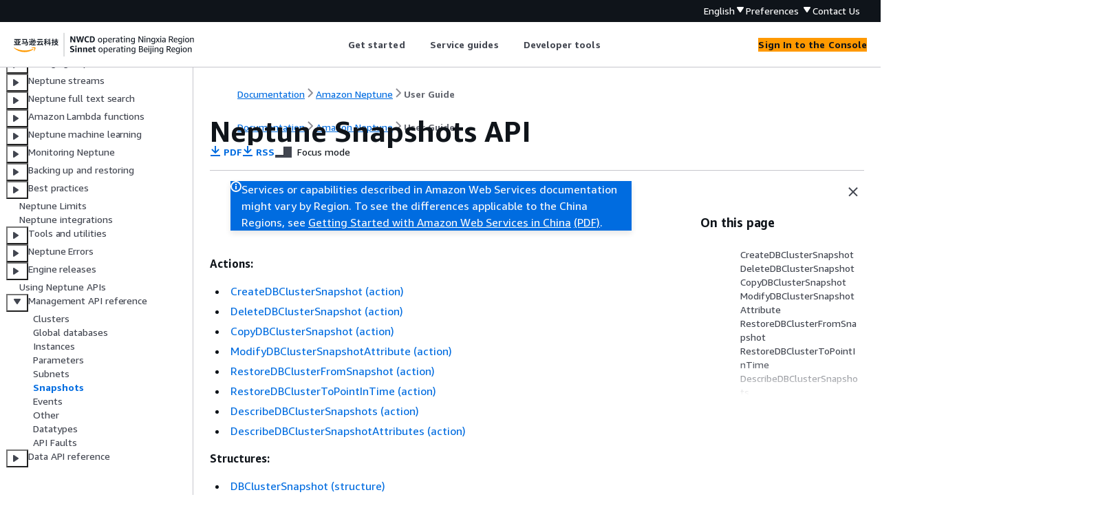

--- FILE ---
content_type: text/html
request_url: https://docs.amazonaws.cn/en_us/neptune/latest/userguide/api-snapshots.html
body_size: 18376
content:
<!DOCTYPE html>
    <html xmlns="http://www.w3.org/1999/xhtml" lang="en-US"><head><meta http-equiv="Content-Type" content="text/html; charset=UTF-8" /><title>Neptune Snapshots API - Amazon Neptune</title><meta name="viewport" content="width=device-width,initial-scale=1" /><meta name="assets_root" content="/assets" /><meta name="target_state" content="api-snapshots" /><meta name="default_state" content="api-snapshots" /><link rel="icon" type="image/ico" href="/assets/images/favicon.ico" /><link rel="shortcut icon" type="image/ico" href="/assets/images/favicon.ico" /><link rel="canonical" href="https://docs.amazonaws.cn/en_us/neptune/latest/userguide/api-snapshots.html" /><meta name="description" content="This section describes Neptune sanpshot data types, along with the API for managing them." /><meta name="deployment_region" content="BJS" /><meta name="product" content="Amazon Neptune" /><meta name="guide" content="User Guide" /><meta name="abstract" content="Amazon Neptune is a fast, reliable, fully managed graph database service that makes it easy to build and run applications that work with highly connected datasets." /><meta name="guide-locale" content="en_us" /><meta name="tocs" content="toc-contents.json" /><link rel="canonical" href="https://docs.amazonaws.cn/en_us/neptune/latest/userguide/api-snapshots.html" /><link rel="alternative" href="https://docs.amazonaws.cn/en_us/neptune/latest/userguide/api-snapshots.html" hreflang="en-us" /><link rel="alternative" href="https://docs.amazonaws.cn/en_us/neptune/latest/userguide/api-snapshots.html" hreflang="en" /><link rel="alternative" href="https://docs.amazonaws.cn/neptune/latest/userguide/api-snapshots.html" hreflang="zh-cn" /><link rel="alternative" href="https://docs.amazonaws.cn/neptune/latest/userguide/api-snapshots.html" hreflang="x-default" /><meta name="this_doc_product" content="Amazon Neptune" /><meta name="this_doc_guide" content="User Guide" /><meta name="googlebot" content="noindex" /><head xmlns="http://www.w3.org/1999/xhtml"> <script defer="" src="/assets/r/awsdocs-doc-page.2.0.0.js"></script><link href="/assets/r/awsdocs-doc-page.2.0.0.css" rel="stylesheet"/></head>
</head><body class="awsdocs awsui"><div class="awsdocs-container"><awsdocs-header></awsdocs-header><awsui-app-layout id="app-layout" class="awsui-util-no-gutters" ng-controller="ContentController as $ctrl" header-selector="awsdocs-header" navigation-hide="false" navigation-width="$ctrl.navWidth" navigation-open="$ctrl.navOpen" navigation-change="$ctrl.onNavChange($event)" tools-hide="$ctrl.hideTools" tools-width="$ctrl.toolsWidth" tools-open="$ctrl.toolsOpen" tools-change="$ctrl.onToolsChange($event)"><div id="guide-toc" dom-region="navigation"><awsdocs-toc></awsdocs-toc></div><div id="main-column" dom-region="content" tabindex="-1"><awsdocs-view class="awsdocs-view"><div id="awsdocs-content"><head><title>Neptune Snapshots API - Amazon Neptune</title><meta name="pdf" content="neptune-ug.pdf#api-snapshots" /><meta name="rss" content="rssupdates.rss" /><meta name="keywords" content="Neptune Graph database,Amazon Neptune Graph database,Graph,Graph database,Database,SPARQL,Gremlin,Cypher,openCypher" /><script type="application/ld+json">
{
    "@context" : "https://schema.org",
    "@type" : "BreadcrumbList",
    "itemListElement" : [
      {
        "@type" : "ListItem",
        "position" : 1,
        "name" : "亚马逊云科技",
        "item" : "https://www.amazonaws.cn"
      },
      {
        "@type" : "ListItem",
        "position" : 2,
        "name" : "Amazon Neptune",
        "item" : "https://docs.amazonaws.cn/neptune/index.html"
      },
      {
        "@type" : "ListItem",
        "position" : 3,
        "name" : "User Guide",
        "item" : "https://docs.amazonaws.cn/en_us/neptune/latest/userguide"
      },
      {
        "@type" : "ListItem",
        "position" : 4,
        "name" : "Amazon Neptune Management API Reference",
        "item" : "https://docs.amazonaws.cn/en_us/neptune/latest/userguide/api.html"
      },
      {
        "@type" : "ListItem",
        "position" : 5,
        "name" : "Neptune Snapshots API",
        "item" : "https://docs.amazonaws.cn/en_us/neptune/latest/userguide/api.html"
      }
    ]
}
</script></head><body><div id="main"><div style="display: none"><a href="neptune-ug.pdf#api-snapshots" target="_blank" rel="noopener noreferrer" title="Open PDF"></a></div><div id="breadcrumbs" class="breadcrumb"><a href="/index.html">Documentation</a><a href="/neptune/index.html">Amazon Neptune</a><a href="intro.html">User Guide</a></div><div id="page-toc-src"><a href="#CreateDBClusterSnapshot">CreateDBClusterSnapshot</a><a href="#DeleteDBClusterSnapshot">DeleteDBClusterSnapshot</a><a href="#CopyDBClusterSnapshot">CopyDBClusterSnapshot</a><a href="#ModifyDBClusterSnapshotAttribute">ModifyDBClusterSnapshotAttribute</a><a href="#RestoreDBClusterFromSnapshot">RestoreDBClusterFromSnapshot</a><a href="#RestoreDBClusterToPointInTime">RestoreDBClusterToPointInTime</a><a href="#DescribeDBClusterSnapshots">DescribeDBClusterSnapshots</a><a href="#DescribeDBClusterSnapshotAttributes">DescribeDBClusterSnapshotAttributes</a><a href="#api-snapshots-structures-spacer">________________________</a><a href="#DBClusterSnapshot">DBClusterSnapshot</a><a href="#DBClusterSnapshotAttribute">DBClusterSnapshotAttribute</a><a href="#DBClusterSnapshotAttributesResult">DBClusterSnapshotAttributesResult</a></div><div id="main-content" class="awsui-util-container"><div id="main-col-body"><awsdocs-language-banner data-service="$ctrl.pageService"></awsdocs-language-banner><awsui-flash class="awsdocs-region-banner awsui-util-mb-l" id="divRegionDisclaimer">Services or capabilities described in Amazon Web Services documentation might vary by Region. To see the differences applicable to the China Regions, 
      see <a href="/en_us/aws/latest/userguide/services.html" rel="noopener noreferrer" target="_blank">Getting Started with Amazon Web Services in China</a>
         <a href="/en_us/aws/latest/userguide/aws-ug.pdf#services" rel="noopener noreferrer" target="_blank">(PDF)</a>. 
    </awsui-flash><h1 class="topictitle" id="api-snapshots">Neptune Snapshots API</h1><div class="awsdocs-page-header-container"><awsdocs-page-header></awsdocs-page-header><awsdocs-filter-selector id="awsdocs-filter-selector"></awsdocs-filter-selector></div><p><b>Actions:</b></p><div class="itemizedlist">
     
     
     
     
     
     
     
     
  <ul class="itemizedlist"><li class="listitem"><p><a href="#CreateDBClusterSnapshot">CreateDBClusterSnapshot (action)</a></p></li><li class="listitem"><p><a href="#DeleteDBClusterSnapshot">DeleteDBClusterSnapshot (action)</a></p></li><li class="listitem"><p><a href="#CopyDBClusterSnapshot">CopyDBClusterSnapshot (action)</a></p></li><li class="listitem"><p><a href="#ModifyDBClusterSnapshotAttribute">ModifyDBClusterSnapshotAttribute (action)</a></p></li><li class="listitem"><p><a href="#RestoreDBClusterFromSnapshot">RestoreDBClusterFromSnapshot (action)</a></p></li><li class="listitem"><p><a href="#RestoreDBClusterToPointInTime">RestoreDBClusterToPointInTime (action)</a></p></li><li class="listitem"><p><a href="#DescribeDBClusterSnapshots">DescribeDBClusterSnapshots (action)</a></p></li><li class="listitem"><p><a href="#DescribeDBClusterSnapshotAttributes">DescribeDBClusterSnapshotAttributes (action)</a></p></li></ul></div><p><b>Structures:</b></p><div class="itemizedlist">
     
     
     
  <ul class="itemizedlist"><li class="listitem"><p><a href="#DBClusterSnapshot">DBClusterSnapshot (structure)</a></p></li><li class="listitem"><p><a href="#DBClusterSnapshotAttribute">DBClusterSnapshotAttribute (structure)</a></p></li><li class="listitem"><p><a href="#DBClusterSnapshotAttributesResult">DBClusterSnapshotAttributesResult (structure)</a></p></li></ul></div>
    <h2 id="CreateDBClusterSnapshot">CreateDBClusterSnapshot (action)</h2>
    <p>         The Amazon CLI name for this API is: <code class="code">create-db-cluster-snapshot</code>.</p>
    <p>Creates a snapshot of a DB cluster.</p>
    <p><b>Request</b></p>
    <div class="itemizedlist">
       
       
       
    <ul class="itemizedlist"><li class="listitem">
        <p><span id="CreateDBClusterSnapshot-out-DBClusterIdentifier" xreflabel="DBClusterIdentifier"></span><b>DBClusterIdentifier</b>  (in the CLI: <code class="code">--db-cluster-identifier</code>) –  <em>Required:</em> a String, of type: <code class="code">string</code> (a UTF-8 encoded string).</p>
        <p>The identifier of the DB cluster to create a snapshot for. This parameter
          is not case-sensitive.</p>
        <p>Constraints:</p>
        <div class="itemizedlist">
           
        <ul class="itemizedlist"><li class="listitem">
            <p>Must match the identifier of an existing DBCluster.</p>
          </li></ul></div>
        <p>Example: <code class="code">my-cluster1</code></p>
      </li><li class="listitem">
        <p><span id="CreateDBClusterSnapshot-out-DBClusterSnapshotIdentifier" xreflabel="DBClusterSnapshotIdentifier"></span><b>DBClusterSnapshotIdentifier</b>  (in the CLI: <code class="code">--db-cluster-snapshot-identifier</code>) –  <em>Required:</em> a String, of type: <code class="code">string</code> (a UTF-8 encoded string).</p>
        <p>The identifier of the DB cluster snapshot. This parameter is stored as
          a lowercase string.</p>
        <p>Constraints:</p>
        <div class="itemizedlist">
           
           
           
        <ul class="itemizedlist"><li class="listitem">
            <p>Must contain from 1 to 63 letters, numbers, or hyphens.</p>
          </li><li class="listitem">
            <p>First character must be a letter.</p>
          </li><li class="listitem">
            <p>Cannot end with a hyphen or contain two consecutive hyphens.</p>
          </li></ul></div>
        <p>Example: <code class="code">my-cluster1-snapshot1</code></p>
      </li><li class="listitem">
        <p><span id="CreateDBClusterSnapshot-out-Tags" xreflabel="Tags"></span><b>Tags</b>  (in the CLI: <code class="code">--tags</code>) –  An array of <a href="./api-other-apis.html#Tag">Tag</a> objects.</p>
        <p>The tags to be assigned to the DB cluster snapshot.</p>
      </li></ul></div>

    <p><b>Response</b></p>
    <p>Contains the details for an Amazon Neptune DB cluster snapshot</p>
    <p>This data type is used as a response element in the <a href="#DescribeDBClusterSnapshots">DescribeDBClusterSnapshots (action)</a> action.</p>
    <div class="itemizedlist">
       
       
       
       
       
       
       
       
       
       
       
       
       
       
       
       
       
       
       
       
    <ul class="itemizedlist"><li class="listitem">
        <p><span id="CreateDBClusterSnapshot-back-AllocatedStorage" xreflabel="AllocatedStorage"></span><b>AllocatedStorage</b>   – an Integer, of type: <code class="code">integer</code> (a signed 32-bit integer).</p>
        <p>Specifies the allocated storage size in gibibytes (GiB).</p>
      </li><li class="listitem">
        <p><span id="CreateDBClusterSnapshot-back-AvailabilityZones" xreflabel="AvailabilityZones"></span><b>AvailabilityZones</b>   – a String, of type: <code class="code">string</code> (a UTF-8 encoded string).</p>
        <p>Provides the list of EC2 Availability Zones that instances in the DB cluster
          snapshot can be restored in.</p>
      </li><li class="listitem">
        <p><span id="CreateDBClusterSnapshot-back-ClusterCreateTime" xreflabel="ClusterCreateTime"></span><b>ClusterCreateTime</b>   – a TStamp, of type: <code class="code">timestamp</code> (a point in time, generally defined as an offset from midnight 1970-01-01).</p>
        <p>Specifies the time when the DB cluster was created, in Universal Coordinated
          Time (UTC).</p>
      </li><li class="listitem">
        <p><span id="CreateDBClusterSnapshot-back-DBClusterIdentifier" xreflabel="DBClusterIdentifier"></span><b>DBClusterIdentifier</b>   – a String, of type: <code class="code">string</code> (a UTF-8 encoded string).</p>
        <p>Specifies the DB cluster identifier of the DB cluster that this DB cluster
          snapshot was created from.</p>
      </li><li class="listitem">
        <p><span id="CreateDBClusterSnapshot-back-DBClusterSnapshotArn" xreflabel="DBClusterSnapshotArn"></span><b>DBClusterSnapshotArn</b>   – a String, of type: <code class="code">string</code> (a UTF-8 encoded string).</p>
        <p>The Amazon Resource Name (ARN) for the DB cluster snapshot.</p>
      </li><li class="listitem">
        <p><span id="CreateDBClusterSnapshot-back-DBClusterSnapshotIdentifier" xreflabel="DBClusterSnapshotIdentifier"></span><b>DBClusterSnapshotIdentifier</b>   – a String, of type: <code class="code">string</code> (a UTF-8 encoded string).</p>
        <p>Specifies the identifier for a DB cluster snapshot. Must match the identifier
          of an existing snapshot.</p>
        <p>After you restore a DB cluster using a <code class="code">DBClusterSnapshotIdentifier</code>,
          you must specify the same <code class="code">DBClusterSnapshotIdentifier</code> for any
          future updates to the DB cluster. When you specify this property for an update,
          the DB cluster is not restored from the snapshot again, and the data in the database
          is not changed.</p>
        <p>However, if you don't specify the <code class="code">DBClusterSnapshotIdentifier</code>,
          an empty DB cluster is created, and the original DB cluster is deleted. If you specify
          a property that is different from the previous snapshot restore property, the
          DB cluster is restored from the snapshot specified by the <code class="code">DBClusterSnapshotIdentifier</code>,
          and the original DB cluster is deleted.</p>
      </li><li class="listitem">
        <p><span id="CreateDBClusterSnapshot-back-Engine" xreflabel="Engine"></span><b>Engine</b>   – a String, of type: <code class="code">string</code> (a UTF-8 encoded string).</p>
        <p>Specifies the name of the database engine.</p>
      </li><li class="listitem">
        <p><span id="CreateDBClusterSnapshot-back-EngineVersion" xreflabel="EngineVersion"></span><b>EngineVersion</b>   – a String, of type: <code class="code">string</code> (a UTF-8 encoded string).</p>
        <p>Provides the version of the database engine for this DB cluster snapshot.</p>
      </li><li class="listitem">
        <p><span id="CreateDBClusterSnapshot-back-IAMDatabaseAuthenticationEnabled" xreflabel="IAMDatabaseAuthenticationEnabled"></span><b>IAMDatabaseAuthenticationEnabled</b>   – a Boolean, of type: <code class="code">boolean</code> (a Boolean (true or false) value).</p>
        <p>True if mapping of Amazon Identity and Access Management (IAM) accounts
          to database accounts is enabled, and otherwise false.</p>
      </li><li class="listitem">
        <p><span id="CreateDBClusterSnapshot-back-KmsKeyId" xreflabel="KmsKeyId"></span><b>KmsKeyId</b>   – a String, of type: <code class="code">string</code> (a UTF-8 encoded string).</p>
        <p>If <code class="code">StorageEncrypted</code> is true, the Amazon KMS key identifier
          for the encrypted DB cluster snapshot.</p>
      </li><li class="listitem">
        <p><span id="CreateDBClusterSnapshot-back-LicenseModel" xreflabel="LicenseModel"></span><b>LicenseModel</b>   – a String, of type: <code class="code">string</code> (a UTF-8 encoded string).</p>
        <p>Provides the license model information for this DB cluster snapshot.</p>
      </li><li class="listitem">
        <p><span id="CreateDBClusterSnapshot-back-PercentProgress" xreflabel="PercentProgress"></span><b>PercentProgress</b>   – an Integer, of type: <code class="code">integer</code> (a signed 32-bit integer).</p>
        <p>Specifies the percentage of the estimated data that has been transferred.</p>
      </li><li class="listitem">
        <p><span id="CreateDBClusterSnapshot-back-Port" xreflabel="Port"></span><b>Port</b>   – an Integer, of type: <code class="code">integer</code> (a signed 32-bit integer).</p>
        <p>Specifies the port that the DB cluster was listening on at the time of the
          snapshot.</p>
      </li><li class="listitem">
        <p><span id="CreateDBClusterSnapshot-back-SnapshotCreateTime" xreflabel="SnapshotCreateTime"></span><b>SnapshotCreateTime</b>   – a TStamp, of type: <code class="code">timestamp</code> (a point in time, generally defined as an offset from midnight 1970-01-01).</p>
        <p>Provides the time when the snapshot was taken, in Universal Coordinated
          Time (UTC).</p>
      </li><li class="listitem">
        <p><span id="CreateDBClusterSnapshot-back-SnapshotType" xreflabel="SnapshotType"></span><b>SnapshotType</b>   – a String, of type: <code class="code">string</code> (a UTF-8 encoded string).</p>
        <p>Provides the type of the DB cluster snapshot.</p>
      </li><li class="listitem">
        <p><span id="CreateDBClusterSnapshot-back-SourceDBClusterSnapshotArn" xreflabel="SourceDBClusterSnapshotArn"></span><b>SourceDBClusterSnapshotArn</b>   – a String, of type: <code class="code">string</code> (a UTF-8 encoded string).</p>
        <p>If the DB cluster snapshot was copied from a source DB cluster snapshot,
          the Amazon Resource Name (ARN) for the source DB cluster snapshot, otherwise,
          a null value.</p>
      </li><li class="listitem">
        <p><span id="CreateDBClusterSnapshot-back-Status" xreflabel="Status"></span><b>Status</b>   – a String, of type: <code class="code">string</code> (a UTF-8 encoded string).</p>
        <p>Specifies the status of this DB cluster snapshot.</p>
      </li><li class="listitem">
        <p><span id="CreateDBClusterSnapshot-back-StorageEncrypted" xreflabel="StorageEncrypted"></span><b>StorageEncrypted</b>   – a Boolean, of type: <code class="code">boolean</code> (a Boolean (true or false) value).</p>
        <p>Specifies whether the DB cluster snapshot is encrypted.</p>
      </li><li class="listitem">
        <p><span id="CreateDBClusterSnapshot-back-StorageType" xreflabel="StorageType"></span><b>StorageType</b>   – a String, of type: <code class="code">string</code> (a UTF-8 encoded string).</p>
        <p>The storage type associated with the DB cluster snapshot.</p>
      </li><li class="listitem">
        <p><span id="CreateDBClusterSnapshot-back-VpcId" xreflabel="VpcId"></span><b>VpcId</b>   – a String, of type: <code class="code">string</code> (a UTF-8 encoded string).</p>
        <p>Provides the VPC ID associated with the DB cluster snapshot.</p>
      </li></ul></div>

    <div class="itemizedlist">
      <h6>Errors</h6>
       
       
       
       
       
    <ul class="itemizedlist"><li class="listitem"><p><a href="./api-faults.html#DBClusterSnapshotAlreadyExistsFault">DBClusterSnapshotAlreadyExistsFault</a></p></li><li class="listitem"><p><a href="./api-faults.html#InvalidDBClusterStateFault">InvalidDBClusterStateFault</a></p></li><li class="listitem"><p><a href="./api-faults.html#DBClusterNotFoundFault">DBClusterNotFoundFault</a></p></li><li class="listitem"><p><a href="./api-faults.html#SnapshotQuotaExceededFault">SnapshotQuotaExceededFault</a></p></li><li class="listitem"><p><a href="./api-faults.html#InvalidDBClusterSnapshotStateFault">InvalidDBClusterSnapshotStateFault</a></p></li></ul></div>
   
    <h2 id="DeleteDBClusterSnapshot">DeleteDBClusterSnapshot (action)</h2>
    <p>         The Amazon CLI name for this API is: <code class="code">delete-db-cluster-snapshot</code>.</p>
    <p>Deletes a DB cluster snapshot. If the snapshot is being copied, the copy
      operation is terminated.</p>
    <div class="awsdocs-note"><div class="awsdocs-note-title"><awsui-icon name="status-info" variant="link"></awsui-icon><h6>Note</h6></div><div class="awsdocs-note-text"><p>The DB cluster snapshot must be in the <code class="code">available</code> state to
        be deleted.</p></div></div>
    <p><b>Request</b></p>
    <div class="itemizedlist">
       
    <ul class="itemizedlist"><li class="listitem">
        <p><span id="DeleteDBClusterSnapshot-out-DBClusterSnapshotIdentifier" xreflabel="DBClusterSnapshotIdentifier"></span><b>DBClusterSnapshotIdentifier</b>  (in the CLI: <code class="code">--db-cluster-snapshot-identifier</code>) –  <em>Required:</em> a String, of type: <code class="code">string</code> (a UTF-8 encoded string).</p>
        <p>The identifier of the DB cluster snapshot to delete.</p>
        <p>Constraints: Must be the name of an existing DB cluster snapshot in the
          <code class="code">available</code> state.</p>
      </li></ul></div>

    <p><b>Response</b></p>
    <p>Contains the details for an Amazon Neptune DB cluster snapshot</p>
    <p>This data type is used as a response element in the <a href="#DescribeDBClusterSnapshots">DescribeDBClusterSnapshots (action)</a> action.</p>
    <div class="itemizedlist">
       
       
       
       
       
       
       
       
       
       
       
       
       
       
       
       
       
       
       
       
    <ul class="itemizedlist"><li class="listitem">
        <p><span id="DeleteDBClusterSnapshot-back-AllocatedStorage" xreflabel="AllocatedStorage"></span><b>AllocatedStorage</b>   – an Integer, of type: <code class="code">integer</code> (a signed 32-bit integer).</p>
        <p>Specifies the allocated storage size in gibibytes (GiB).</p>
      </li><li class="listitem">
        <p><span id="DeleteDBClusterSnapshot-back-AvailabilityZones" xreflabel="AvailabilityZones"></span><b>AvailabilityZones</b>   – a String, of type: <code class="code">string</code> (a UTF-8 encoded string).</p>
        <p>Provides the list of EC2 Availability Zones that instances in the DB cluster
          snapshot can be restored in.</p>
      </li><li class="listitem">
        <p><span id="DeleteDBClusterSnapshot-back-ClusterCreateTime" xreflabel="ClusterCreateTime"></span><b>ClusterCreateTime</b>   – a TStamp, of type: <code class="code">timestamp</code> (a point in time, generally defined as an offset from midnight 1970-01-01).</p>
        <p>Specifies the time when the DB cluster was created, in Universal Coordinated
          Time (UTC).</p>
      </li><li class="listitem">
        <p><span id="DeleteDBClusterSnapshot-back-DBClusterIdentifier" xreflabel="DBClusterIdentifier"></span><b>DBClusterIdentifier</b>   – a String, of type: <code class="code">string</code> (a UTF-8 encoded string).</p>
        <p>Specifies the DB cluster identifier of the DB cluster that this DB cluster
          snapshot was created from.</p>
      </li><li class="listitem">
        <p><span id="DeleteDBClusterSnapshot-back-DBClusterSnapshotArn" xreflabel="DBClusterSnapshotArn"></span><b>DBClusterSnapshotArn</b>   – a String, of type: <code class="code">string</code> (a UTF-8 encoded string).</p>
        <p>The Amazon Resource Name (ARN) for the DB cluster snapshot.</p>
      </li><li class="listitem">
        <p><span id="DeleteDBClusterSnapshot-back-DBClusterSnapshotIdentifier" xreflabel="DBClusterSnapshotIdentifier"></span><b>DBClusterSnapshotIdentifier</b>   – a String, of type: <code class="code">string</code> (a UTF-8 encoded string).</p>
        <p>Specifies the identifier for a DB cluster snapshot. Must match the identifier
          of an existing snapshot.</p>
        <p>After you restore a DB cluster using a <code class="code">DBClusterSnapshotIdentifier</code>,
          you must specify the same <code class="code">DBClusterSnapshotIdentifier</code> for any
          future updates to the DB cluster. When you specify this property for an update,
          the DB cluster is not restored from the snapshot again, and the data in the database
          is not changed.</p>
        <p>However, if you don't specify the <code class="code">DBClusterSnapshotIdentifier</code>,
          an empty DB cluster is created, and the original DB cluster is deleted. If you specify
          a property that is different from the previous snapshot restore property, the
          DB cluster is restored from the snapshot specified by the <code class="code">DBClusterSnapshotIdentifier</code>,
          and the original DB cluster is deleted.</p>
      </li><li class="listitem">
        <p><span id="DeleteDBClusterSnapshot-back-Engine" xreflabel="Engine"></span><b>Engine</b>   – a String, of type: <code class="code">string</code> (a UTF-8 encoded string).</p>
        <p>Specifies the name of the database engine.</p>
      </li><li class="listitem">
        <p><span id="DeleteDBClusterSnapshot-back-EngineVersion" xreflabel="EngineVersion"></span><b>EngineVersion</b>   – a String, of type: <code class="code">string</code> (a UTF-8 encoded string).</p>
        <p>Provides the version of the database engine for this DB cluster snapshot.</p>
      </li><li class="listitem">
        <p><span id="DeleteDBClusterSnapshot-back-IAMDatabaseAuthenticationEnabled" xreflabel="IAMDatabaseAuthenticationEnabled"></span><b>IAMDatabaseAuthenticationEnabled</b>   – a Boolean, of type: <code class="code">boolean</code> (a Boolean (true or false) value).</p>
        <p>True if mapping of Amazon Identity and Access Management (IAM) accounts
          to database accounts is enabled, and otherwise false.</p>
      </li><li class="listitem">
        <p><span id="DeleteDBClusterSnapshot-back-KmsKeyId" xreflabel="KmsKeyId"></span><b>KmsKeyId</b>   – a String, of type: <code class="code">string</code> (a UTF-8 encoded string).</p>
        <p>If <code class="code">StorageEncrypted</code> is true, the Amazon KMS key identifier
          for the encrypted DB cluster snapshot.</p>
      </li><li class="listitem">
        <p><span id="DeleteDBClusterSnapshot-back-LicenseModel" xreflabel="LicenseModel"></span><b>LicenseModel</b>   – a String, of type: <code class="code">string</code> (a UTF-8 encoded string).</p>
        <p>Provides the license model information for this DB cluster snapshot.</p>
      </li><li class="listitem">
        <p><span id="DeleteDBClusterSnapshot-back-PercentProgress" xreflabel="PercentProgress"></span><b>PercentProgress</b>   – an Integer, of type: <code class="code">integer</code> (a signed 32-bit integer).</p>
        <p>Specifies the percentage of the estimated data that has been transferred.</p>
      </li><li class="listitem">
        <p><span id="DeleteDBClusterSnapshot-back-Port" xreflabel="Port"></span><b>Port</b>   – an Integer, of type: <code class="code">integer</code> (a signed 32-bit integer).</p>
        <p>Specifies the port that the DB cluster was listening on at the time of the
          snapshot.</p>
      </li><li class="listitem">
        <p><span id="DeleteDBClusterSnapshot-back-SnapshotCreateTime" xreflabel="SnapshotCreateTime"></span><b>SnapshotCreateTime</b>   – a TStamp, of type: <code class="code">timestamp</code> (a point in time, generally defined as an offset from midnight 1970-01-01).</p>
        <p>Provides the time when the snapshot was taken, in Universal Coordinated
          Time (UTC).</p>
      </li><li class="listitem">
        <p><span id="DeleteDBClusterSnapshot-back-SnapshotType" xreflabel="SnapshotType"></span><b>SnapshotType</b>   – a String, of type: <code class="code">string</code> (a UTF-8 encoded string).</p>
        <p>Provides the type of the DB cluster snapshot.</p>
      </li><li class="listitem">
        <p><span id="DeleteDBClusterSnapshot-back-SourceDBClusterSnapshotArn" xreflabel="SourceDBClusterSnapshotArn"></span><b>SourceDBClusterSnapshotArn</b>   – a String, of type: <code class="code">string</code> (a UTF-8 encoded string).</p>
        <p>If the DB cluster snapshot was copied from a source DB cluster snapshot,
          the Amazon Resource Name (ARN) for the source DB cluster snapshot, otherwise,
          a null value.</p>
      </li><li class="listitem">
        <p><span id="DeleteDBClusterSnapshot-back-Status" xreflabel="Status"></span><b>Status</b>   – a String, of type: <code class="code">string</code> (a UTF-8 encoded string).</p>
        <p>Specifies the status of this DB cluster snapshot.</p>
      </li><li class="listitem">
        <p><span id="DeleteDBClusterSnapshot-back-StorageEncrypted" xreflabel="StorageEncrypted"></span><b>StorageEncrypted</b>   – a Boolean, of type: <code class="code">boolean</code> (a Boolean (true or false) value).</p>
        <p>Specifies whether the DB cluster snapshot is encrypted.</p>
      </li><li class="listitem">
        <p><span id="DeleteDBClusterSnapshot-back-StorageType" xreflabel="StorageType"></span><b>StorageType</b>   – a String, of type: <code class="code">string</code> (a UTF-8 encoded string).</p>
        <p>The storage type associated with the DB cluster snapshot.</p>
      </li><li class="listitem">
        <p><span id="DeleteDBClusterSnapshot-back-VpcId" xreflabel="VpcId"></span><b>VpcId</b>   – a String, of type: <code class="code">string</code> (a UTF-8 encoded string).</p>
        <p>Provides the VPC ID associated with the DB cluster snapshot.</p>
      </li></ul></div>

    <div class="itemizedlist">
      <h6>Errors</h6>
       
       
    <ul class="itemizedlist"><li class="listitem"><p><a href="./api-faults.html#InvalidDBClusterSnapshotStateFault">InvalidDBClusterSnapshotStateFault</a></p></li><li class="listitem"><p><a href="./api-faults.html#DBClusterSnapshotNotFoundFault">DBClusterSnapshotNotFoundFault</a></p></li></ul></div>
   
    <h2 id="CopyDBClusterSnapshot">CopyDBClusterSnapshot (action)</h2>
    <p>         The Amazon CLI name for this API is: <code class="code">copy-db-cluster-snapshot</code>.</p>
    <p>Copies a snapshot of a DB cluster.</p>
    <p>To copy a DB cluster snapshot from a shared manual DB cluster snapshot,
      <code class="code">SourceDBClusterSnapshotIdentifier</code> must be the Amazon Resource
      Name (ARN) of the shared DB cluster snapshot.</p>
    <p><b>Request</b></p>
    <div class="itemizedlist">
       
       
       
       
       
       
    <ul class="itemizedlist"><li class="listitem">
        <p><span id="CopyDBClusterSnapshot-out-CopyTags" xreflabel="CopyTags"></span><b>CopyTags</b>  (in the CLI: <code class="code">--copy-tags</code>) –  a BooleanOptional, of type: <code class="code">boolean</code> (a Boolean (true or false) value).</p>
        <p>True to copy all tags from the source DB cluster snapshot to the target DB
          cluster snapshot, and otherwise false. The default is false.</p>
      </li><li class="listitem">
        <p><span id="CopyDBClusterSnapshot-out-KmsKeyId" xreflabel="KmsKeyId"></span><b>KmsKeyId</b>  (in the CLI: <code class="code">--kms-key-id</code>) –  a String, of type: <code class="code">string</code> (a UTF-8 encoded string).</p>
        <p>The Amazon Amazon KMS key ID for an encrypted DB cluster snapshot. The KMS
          key ID is the Amazon Resource Name (ARN), KMS key identifier, or the KMS key alias
          for the KMS encryption key.</p>
        <p>If you copy an encrypted DB cluster snapshot from your Amazon account,
          you can specify a value for <code class="code">KmsKeyId</code> to encrypt the copy with a new
          KMS encryption key. If you don't specify a value for <code class="code">KmsKeyId</code>,
          then the copy of the DB cluster snapshot is encrypted with the same KMS key as the
          source DB cluster snapshot.</p>
        <p>If you copy an encrypted DB cluster snapshot that is shared from another
          Amazon account, then you must specify a value for <code class="code">KmsKeyId</code>.</p>
        <p> KMS encryption keys are specific to the Amazon Region that they are created
          in, and you can't use encryption keys from one Amazon Region in another Amazon
          Region.</p>
        <p>You cannot encrypt an unencrypted DB cluster snapshot when you copy it.
          If you try to copy an unencrypted DB cluster snapshot and specify a value for the
          KmsKeyId parameter, an error is returned.</p>
      </li><li class="listitem">
        <p><span id="CopyDBClusterSnapshot-out-PreSignedUrl" xreflabel="PreSignedUrl"></span><b>PreSignedUrl</b>  (in the CLI: <code class="code">--pre-signed-url</code>) –  a String, of type: <code class="code">string</code> (a UTF-8 encoded string).</p>
        <p>Not currently supported.</p>
      </li><li class="listitem">
        <p><span id="CopyDBClusterSnapshot-out-SourceDBClusterSnapshotIdentifier" xreflabel="SourceDBClusterSnapshotIdentifier"></span><b>SourceDBClusterSnapshotIdentifier</b>  (in the CLI: <code class="code">--source-db-cluster-snapshot-identifier</code>) –  <em>Required:</em> a String, of type: <code class="code">string</code> (a UTF-8 encoded string).</p>
        <p>The identifier of the DB cluster snapshot to copy. This parameter is not
          case-sensitive.</p>
        <p>Constraints:</p>
        <div class="itemizedlist">
           
           
        <ul class="itemizedlist"><li class="listitem">
            <p>Must specify a valid system snapshot in the "available" state.</p>
          </li><li class="listitem">
            <p>Specify a valid DB snapshot identifier.</p>
          </li></ul></div>
        <p>Example: <code class="code">my-cluster-snapshot1</code></p>
      </li><li class="listitem">
        <p><span id="CopyDBClusterSnapshot-out-Tags" xreflabel="Tags"></span><b>Tags</b>  (in the CLI: <code class="code">--tags</code>) –  An array of <a href="./api-other-apis.html#Tag">Tag</a> objects.</p>
        <p>The tags to assign to the new DB cluster snapshot copy.</p>
      </li><li class="listitem">
        <p><span id="CopyDBClusterSnapshot-out-TargetDBClusterSnapshotIdentifier" xreflabel="TargetDBClusterSnapshotIdentifier"></span><b>TargetDBClusterSnapshotIdentifier</b>  (in the CLI: <code class="code">--target-db-cluster-snapshot-identifier</code>) –  <em>Required:</em> a String, of type: <code class="code">string</code> (a UTF-8 encoded string).</p>
        <p>The identifier of the new DB cluster snapshot to create from the source
          DB cluster snapshot. This parameter is not case-sensitive.</p>
        <p>Constraints:</p>
        <div class="itemizedlist">
           
           
           
        <ul class="itemizedlist"><li class="listitem">
            <p>Must contain from 1 to 63 letters, numbers, or hyphens.</p>
          </li><li class="listitem">
            <p>First character must be a letter.</p>
          </li><li class="listitem">
            <p>Cannot end with a hyphen or contain two consecutive hyphens.</p>
          </li></ul></div>
        <p>Example: <code class="code">my-cluster-snapshot2</code></p>
      </li></ul></div>

    <p><b>Response</b></p>
    <p>Contains the details for an Amazon Neptune DB cluster snapshot</p>
    <p>This data type is used as a response element in the <a href="#DescribeDBClusterSnapshots">DescribeDBClusterSnapshots (action)</a> action.</p>
    <div class="itemizedlist">
       
       
       
       
       
       
       
       
       
       
       
       
       
       
       
       
       
       
       
       
    <ul class="itemizedlist"><li class="listitem">
        <p><span id="CopyDBClusterSnapshot-back-AllocatedStorage" xreflabel="AllocatedStorage"></span><b>AllocatedStorage</b>   – an Integer, of type: <code class="code">integer</code> (a signed 32-bit integer).</p>
        <p>Specifies the allocated storage size in gibibytes (GiB).</p>
      </li><li class="listitem">
        <p><span id="CopyDBClusterSnapshot-back-AvailabilityZones" xreflabel="AvailabilityZones"></span><b>AvailabilityZones</b>   – a String, of type: <code class="code">string</code> (a UTF-8 encoded string).</p>
        <p>Provides the list of EC2 Availability Zones that instances in the DB cluster
          snapshot can be restored in.</p>
      </li><li class="listitem">
        <p><span id="CopyDBClusterSnapshot-back-ClusterCreateTime" xreflabel="ClusterCreateTime"></span><b>ClusterCreateTime</b>   – a TStamp, of type: <code class="code">timestamp</code> (a point in time, generally defined as an offset from midnight 1970-01-01).</p>
        <p>Specifies the time when the DB cluster was created, in Universal Coordinated
          Time (UTC).</p>
      </li><li class="listitem">
        <p><span id="CopyDBClusterSnapshot-back-DBClusterIdentifier" xreflabel="DBClusterIdentifier"></span><b>DBClusterIdentifier</b>   – a String, of type: <code class="code">string</code> (a UTF-8 encoded string).</p>
        <p>Specifies the DB cluster identifier of the DB cluster that this DB cluster
          snapshot was created from.</p>
      </li><li class="listitem">
        <p><span id="CopyDBClusterSnapshot-back-DBClusterSnapshotArn" xreflabel="DBClusterSnapshotArn"></span><b>DBClusterSnapshotArn</b>   – a String, of type: <code class="code">string</code> (a UTF-8 encoded string).</p>
        <p>The Amazon Resource Name (ARN) for the DB cluster snapshot.</p>
      </li><li class="listitem">
        <p><span id="CopyDBClusterSnapshot-back-DBClusterSnapshotIdentifier" xreflabel="DBClusterSnapshotIdentifier"></span><b>DBClusterSnapshotIdentifier</b>   – a String, of type: <code class="code">string</code> (a UTF-8 encoded string).</p>
        <p>Specifies the identifier for a DB cluster snapshot. Must match the identifier
          of an existing snapshot.</p>
        <p>After you restore a DB cluster using a <code class="code">DBClusterSnapshotIdentifier</code>,
          you must specify the same <code class="code">DBClusterSnapshotIdentifier</code> for any
          future updates to the DB cluster. When you specify this property for an update,
          the DB cluster is not restored from the snapshot again, and the data in the database
          is not changed.</p>
        <p>However, if you don't specify the <code class="code">DBClusterSnapshotIdentifier</code>,
          an empty DB cluster is created, and the original DB cluster is deleted. If you specify
          a property that is different from the previous snapshot restore property, the
          DB cluster is restored from the snapshot specified by the <code class="code">DBClusterSnapshotIdentifier</code>,
          and the original DB cluster is deleted.</p>
      </li><li class="listitem">
        <p><span id="CopyDBClusterSnapshot-back-Engine" xreflabel="Engine"></span><b>Engine</b>   – a String, of type: <code class="code">string</code> (a UTF-8 encoded string).</p>
        <p>Specifies the name of the database engine.</p>
      </li><li class="listitem">
        <p><span id="CopyDBClusterSnapshot-back-EngineVersion" xreflabel="EngineVersion"></span><b>EngineVersion</b>   – a String, of type: <code class="code">string</code> (a UTF-8 encoded string).</p>
        <p>Provides the version of the database engine for this DB cluster snapshot.</p>
      </li><li class="listitem">
        <p><span id="CopyDBClusterSnapshot-back-IAMDatabaseAuthenticationEnabled" xreflabel="IAMDatabaseAuthenticationEnabled"></span><b>IAMDatabaseAuthenticationEnabled</b>   – a Boolean, of type: <code class="code">boolean</code> (a Boolean (true or false) value).</p>
        <p>True if mapping of Amazon Identity and Access Management (IAM) accounts
          to database accounts is enabled, and otherwise false.</p>
      </li><li class="listitem">
        <p><span id="CopyDBClusterSnapshot-back-KmsKeyId" xreflabel="KmsKeyId"></span><b>KmsKeyId</b>   – a String, of type: <code class="code">string</code> (a UTF-8 encoded string).</p>
        <p>If <code class="code">StorageEncrypted</code> is true, the Amazon KMS key identifier
          for the encrypted DB cluster snapshot.</p>
      </li><li class="listitem">
        <p><span id="CopyDBClusterSnapshot-back-LicenseModel" xreflabel="LicenseModel"></span><b>LicenseModel</b>   – a String, of type: <code class="code">string</code> (a UTF-8 encoded string).</p>
        <p>Provides the license model information for this DB cluster snapshot.</p>
      </li><li class="listitem">
        <p><span id="CopyDBClusterSnapshot-back-PercentProgress" xreflabel="PercentProgress"></span><b>PercentProgress</b>   – an Integer, of type: <code class="code">integer</code> (a signed 32-bit integer).</p>
        <p>Specifies the percentage of the estimated data that has been transferred.</p>
      </li><li class="listitem">
        <p><span id="CopyDBClusterSnapshot-back-Port" xreflabel="Port"></span><b>Port</b>   – an Integer, of type: <code class="code">integer</code> (a signed 32-bit integer).</p>
        <p>Specifies the port that the DB cluster was listening on at the time of the
          snapshot.</p>
      </li><li class="listitem">
        <p><span id="CopyDBClusterSnapshot-back-SnapshotCreateTime" xreflabel="SnapshotCreateTime"></span><b>SnapshotCreateTime</b>   – a TStamp, of type: <code class="code">timestamp</code> (a point in time, generally defined as an offset from midnight 1970-01-01).</p>
        <p>Provides the time when the snapshot was taken, in Universal Coordinated
          Time (UTC).</p>
      </li><li class="listitem">
        <p><span id="CopyDBClusterSnapshot-back-SnapshotType" xreflabel="SnapshotType"></span><b>SnapshotType</b>   – a String, of type: <code class="code">string</code> (a UTF-8 encoded string).</p>
        <p>Provides the type of the DB cluster snapshot.</p>
      </li><li class="listitem">
        <p><span id="CopyDBClusterSnapshot-back-SourceDBClusterSnapshotArn" xreflabel="SourceDBClusterSnapshotArn"></span><b>SourceDBClusterSnapshotArn</b>   – a String, of type: <code class="code">string</code> (a UTF-8 encoded string).</p>
        <p>If the DB cluster snapshot was copied from a source DB cluster snapshot,
          the Amazon Resource Name (ARN) for the source DB cluster snapshot, otherwise,
          a null value.</p>
      </li><li class="listitem">
        <p><span id="CopyDBClusterSnapshot-back-Status" xreflabel="Status"></span><b>Status</b>   – a String, of type: <code class="code">string</code> (a UTF-8 encoded string).</p>
        <p>Specifies the status of this DB cluster snapshot.</p>
      </li><li class="listitem">
        <p><span id="CopyDBClusterSnapshot-back-StorageEncrypted" xreflabel="StorageEncrypted"></span><b>StorageEncrypted</b>   – a Boolean, of type: <code class="code">boolean</code> (a Boolean (true or false) value).</p>
        <p>Specifies whether the DB cluster snapshot is encrypted.</p>
      </li><li class="listitem">
        <p><span id="CopyDBClusterSnapshot-back-StorageType" xreflabel="StorageType"></span><b>StorageType</b>   – a String, of type: <code class="code">string</code> (a UTF-8 encoded string).</p>
        <p>The storage type associated with the DB cluster snapshot.</p>
      </li><li class="listitem">
        <p><span id="CopyDBClusterSnapshot-back-VpcId" xreflabel="VpcId"></span><b>VpcId</b>   – a String, of type: <code class="code">string</code> (a UTF-8 encoded string).</p>
        <p>Provides the VPC ID associated with the DB cluster snapshot.</p>
      </li></ul></div>

    <div class="itemizedlist">
      <h6>Errors</h6>
       
       
       
       
       
       
    <ul class="itemizedlist"><li class="listitem"><p><a href="./api-faults.html#DBClusterSnapshotAlreadyExistsFault">DBClusterSnapshotAlreadyExistsFault</a></p></li><li class="listitem"><p><a href="./api-faults.html#DBClusterSnapshotNotFoundFault">DBClusterSnapshotNotFoundFault</a></p></li><li class="listitem"><p><a href="./api-faults.html#InvalidDBClusterStateFault">InvalidDBClusterStateFault</a></p></li><li class="listitem"><p><a href="./api-faults.html#InvalidDBClusterSnapshotStateFault">InvalidDBClusterSnapshotStateFault</a></p></li><li class="listitem"><p><a href="./api-faults.html#SnapshotQuotaExceededFault">SnapshotQuotaExceededFault</a></p></li><li class="listitem"><p><a href="./api-faults.html#KMSKeyNotAccessibleFault">KMSKeyNotAccessibleFault</a></p></li></ul></div>
   
    <h2 id="ModifyDBClusterSnapshotAttribute">ModifyDBClusterSnapshotAttribute (action)</h2>
    <p>         The Amazon CLI name for this API is: <code class="code">modify-db-cluster-snapshot-attribute</code>.</p>
    <p>Adds an attribute and values to, or removes an attribute and values from,
      a manual DB cluster snapshot.</p>
    <p>To share a manual DB cluster snapshot with other Amazon accounts, specify
      <code class="code">restore</code> as the <code class="code">AttributeName</code> and use the <code class="code">ValuesToAdd</code>
      parameter to add a list of IDs of the Amazon accounts that are authorized to restore
      the manual DB cluster snapshot. Use the value <code class="code">all</code> to make the manual
      DB cluster snapshot public, which means that it can be copied or restored by all
      Amazon accounts. Do not add the <code class="code">all</code> value for any manual DB cluster
      snapshots that contain private information that you don't want available to
      all Amazon accounts. If a manual DB cluster snapshot is encrypted, it can be shared,
      but only by specifying a list of authorized Amazon account IDs for the <code class="code">ValuesToAdd</code>
      parameter. You can't use <code class="code">all</code> as a value for that parameter in this
      case.</p>
    <p>To view which Amazon accounts have access to copy or restore a manual DB
      cluster snapshot, or whether a manual DB cluster snapshot public or private,
      use the <a href="#DescribeDBClusterSnapshotAttributes">DescribeDBClusterSnapshotAttributes (action)</a> API action.</p>
    <p><b>Request</b></p>
    <div class="itemizedlist">
       
       
       
       
    <ul class="itemizedlist"><li class="listitem">
        <p><span id="ModifyDBClusterSnapshotAttribute-out-AttributeName" xreflabel="AttributeName"></span><b>AttributeName</b>  (in the CLI: <code class="code">--attribute-name</code>) –  <em>Required:</em> a String, of type: <code class="code">string</code> (a UTF-8 encoded string).</p>
        <p>The name of the DB cluster snapshot attribute to modify.</p>
        <p>To manage authorization for other Amazon accounts to copy or restore a
          manual DB cluster snapshot, set this value to <code class="code">restore</code>.</p>
      </li><li class="listitem">
        <p><span id="ModifyDBClusterSnapshotAttribute-out-DBClusterSnapshotIdentifier" xreflabel="DBClusterSnapshotIdentifier"></span><b>DBClusterSnapshotIdentifier</b>  (in the CLI: <code class="code">--db-cluster-snapshot-identifier</code>) –  <em>Required:</em> a String, of type: <code class="code">string</code> (a UTF-8 encoded string).</p>
        <p>The identifier for the DB cluster snapshot to modify the attributes for.</p>
      </li><li class="listitem">
        <p><span id="ModifyDBClusterSnapshotAttribute-out-ValuesToAdd" xreflabel="ValuesToAdd"></span><b>ValuesToAdd</b>  (in the CLI: <code class="code">--values-to-add</code>) –  a String, of type: <code class="code">string</code> (a UTF-8 encoded string).</p>
        <p>A list of DB cluster snapshot attributes to add to the attribute specified
          by <code class="code">AttributeName</code>.</p>
        <p>To authorize other Amazon accounts to copy or restore a manual DB cluster
          snapshot, set this list to include one or more Amazon account IDs, or <code class="code">all</code>
          to make the manual DB cluster snapshot restorable by any Amazon account. Do not
          add the <code class="code">all</code> value for any manual DB cluster snapshots that contain
          private information that you don't want available to all Amazon accounts.</p>
      </li><li class="listitem">
        <p><span id="ModifyDBClusterSnapshotAttribute-out-ValuesToRemove" xreflabel="ValuesToRemove"></span><b>ValuesToRemove</b>  (in the CLI: <code class="code">--values-to-remove</code>) –  a String, of type: <code class="code">string</code> (a UTF-8 encoded string).</p>
        <p>A list of DB cluster snapshot attributes to remove from the attribute specified
          by <code class="code">AttributeName</code>.</p>
        <p>To remove authorization for other Amazon accounts to copy or restore a
          manual DB cluster snapshot, set this list to include one or more Amazon account
          identifiers, or <code class="code">all</code> to remove authorization for any Amazon account
          to copy or restore the DB cluster snapshot. If you specify <code class="code">all</code>,
          an Amazon account whose account ID is explicitly added to the <code class="code">restore</code>
          attribute can still copy or restore a manual DB cluster snapshot.</p>
      </li></ul></div>

    <p><b>Response</b></p>
    <p>Contains the results of a successful call to the <a href="#DescribeDBClusterSnapshotAttributes">DescribeDBClusterSnapshotAttributes (action)</a> API action.</p>
    <p>Manual DB cluster snapshot attributes are used to authorize other Amazon
      accounts to copy or restore a manual DB cluster snapshot. For more information,
      see the ModifyDBClusterSnapshotAttribute (action) API action.</p>
    <div class="itemizedlist">
       
       
    <ul class="itemizedlist"><li class="listitem">
        <p><span id="ModifyDBClusterSnapshotAttribute-back-DBClusterSnapshotAttributes" xreflabel="DBClusterSnapshotAttributes"></span><b>DBClusterSnapshotAttributes</b>   – An array of <a href="#DBClusterSnapshotAttribute">DBClusterSnapshotAttribute</a> objects.</p>
        <p>The list of attributes and values for the manual DB cluster snapshot.</p>
      </li><li class="listitem">
        <p><span id="ModifyDBClusterSnapshotAttribute-back-DBClusterSnapshotIdentifier" xreflabel="DBClusterSnapshotIdentifier"></span><b>DBClusterSnapshotIdentifier</b>   – a String, of type: <code class="code">string</code> (a UTF-8 encoded string).</p>
        <p>The identifier of the manual DB cluster snapshot that the attributes apply
          to.</p>
      </li></ul></div>

    <div class="itemizedlist">
      <h6>Errors</h6>
       
       
       
    <ul class="itemizedlist"><li class="listitem"><p><a href="./api-faults.html#DBClusterSnapshotNotFoundFault">DBClusterSnapshotNotFoundFault</a></p></li><li class="listitem"><p><a href="./api-faults.html#InvalidDBClusterSnapshotStateFault">InvalidDBClusterSnapshotStateFault</a></p></li><li class="listitem"><p><a href="./api-faults.html#SharedSnapshotQuotaExceededFault">SharedSnapshotQuotaExceededFault</a></p></li></ul></div>
   
    <h2 id="RestoreDBClusterFromSnapshot">RestoreDBClusterFromSnapshot (action)</h2>
    <p>         The Amazon CLI name for this API is: <code class="code">restore-db-cluster-from-snapshot</code>.</p>
    <p>Creates a new DB cluster from a DB snapshot or DB cluster snapshot.</p>
    <p>If a DB snapshot is specified, the target DB cluster is created from the
      source DB snapshot with a default configuration and default security group.</p>
    <p>If a DB cluster snapshot is specified, the target DB cluster is created
      from the source DB cluster restore point with the same configuration as the original
      source DB cluster, except that the new DB cluster is created with the default security
      group.</p>
    <p><b>Request</b></p>
    <div class="itemizedlist">
       
       
       
       
       
       
       
       
       
       
       
       
       
       
       
       
       
       
    <ul class="itemizedlist"><li class="listitem">
        <p><span id="RestoreDBClusterFromSnapshot-out-AvailabilityZones" xreflabel="AvailabilityZones"></span><b>AvailabilityZones</b>  (in the CLI: <code class="code">--availability-zones</code>) –  a String, of type: <code class="code">string</code> (a UTF-8 encoded string).</p>
        <p>Provides the list of EC2 Availability Zones that instances in the restored
          DB cluster can be created in.</p>
      </li><li class="listitem">
        <p><span id="RestoreDBClusterFromSnapshot-out-CopyTagsToSnapshot" xreflabel="CopyTagsToSnapshot"></span><b>CopyTagsToSnapshot</b>  (in the CLI: <code class="code">--copy-tags-to-snapshot</code>) –  a BooleanOptional, of type: <code class="code">boolean</code> (a Boolean (true or false) value).</p>
        <p><em>If set to <code class="code">true</code>, tags are copied to any snapshot
          of the restored DB cluster that is created.</em></p>
      </li><li class="listitem">
        <p><span id="RestoreDBClusterFromSnapshot-out-DatabaseName" xreflabel="DatabaseName"></span><b>DatabaseName</b>  (in the CLI: <code class="code">--database-name</code>) –  a String, of type: <code class="code">string</code> (a UTF-8 encoded string).</p>
        <p>Not supported.</p>
      </li><li class="listitem">
        <p><span id="RestoreDBClusterFromSnapshot-out-DBClusterIdentifier" xreflabel="DBClusterIdentifier"></span><b>DBClusterIdentifier</b>  (in the CLI: <code class="code">--db-cluster-identifier</code>) –  <em>Required:</em> a String, of type: <code class="code">string</code> (a UTF-8 encoded string).</p>
        <p>The name of the DB cluster to create from the DB snapshot or DB cluster snapshot.
          This parameter isn't case-sensitive.</p>
        <p>Constraints:</p>
        <div class="itemizedlist">
           
           
           
        <ul class="itemizedlist"><li class="listitem">
            <p>Must contain from 1 to 63 letters, numbers, or hyphens</p>
          </li><li class="listitem">
            <p>First character must be a letter</p>
          </li><li class="listitem">
            <p>Cannot end with a hyphen or contain two consecutive hyphens</p>
          </li></ul></div>
        <p>Example: <code class="code">my-snapshot-id</code></p>
      </li><li class="listitem">
        <p><span id="RestoreDBClusterFromSnapshot-out-DBClusterParameterGroupName" xreflabel="DBClusterParameterGroupName"></span><b>DBClusterParameterGroupName</b>  (in the CLI: <code class="code">--db-cluster-parameter-group-name</code>) –  a String, of type: <code class="code">string</code> (a UTF-8 encoded string).</p>
        <p>The name of the DB cluster parameter group to associate with the new DB cluster.</p>
        <p>Constraints:</p>
        <div class="itemizedlist">
           
        <ul class="itemizedlist"><li class="listitem">
            <p>If supplied, must match the name of an existing DBClusterParameterGroup.</p>
          </li></ul></div>
      </li><li class="listitem">
        <p><span id="RestoreDBClusterFromSnapshot-out-DBSubnetGroupName" xreflabel="DBSubnetGroupName"></span><b>DBSubnetGroupName</b>  (in the CLI: <code class="code">--db-subnet-group-name</code>) –  a String, of type: <code class="code">string</code> (a UTF-8 encoded string).</p>
        <p>The name of the DB subnet group to use for the new DB cluster.</p>
        <p>Constraints: If supplied, must match the name of an existing DBSubnetGroup.</p>
        <p>Example: <code class="code">mySubnetgroup</code></p>
      </li><li class="listitem">
        <p><span id="RestoreDBClusterFromSnapshot-out-DeletionProtection" xreflabel="DeletionProtection"></span><b>DeletionProtection</b>  (in the CLI: <code class="code">--deletion-protection</code>) –  a BooleanOptional, of type: <code class="code">boolean</code> (a Boolean (true or false) value).</p>
        <p>A value that indicates whether the DB cluster has deletion protection
          enabled. The database can't be deleted when deletion protection is enabled.
          By default, deletion protection is disabled. </p>
      </li><li class="listitem">
        <p><span id="RestoreDBClusterFromSnapshot-out-EnableCloudwatchLogsExports" xreflabel="EnableCloudwatchLogsExports"></span><b>EnableCloudwatchLogsExports</b>  (in the CLI: <code class="code">--enable-cloudwatch-logs-exports</code>) –  a String, of type: <code class="code">string</code> (a UTF-8 encoded string).</p>
        <p>The list of logs that the restored DB cluster is to export to Amazon CloudWatch
          Logs.</p>
      </li><li class="listitem">
        <p><span id="RestoreDBClusterFromSnapshot-out-EnableIAMDatabaseAuthentication" xreflabel="EnableIAMDatabaseAuthentication"></span><b>EnableIAMDatabaseAuthentication</b>  (in the CLI: <code class="code">--enable-iam-database-authentication</code>) –  a BooleanOptional, of type: <code class="code">boolean</code> (a Boolean (true or false) value).</p>
        <p>True to enable mapping of Amazon Identity and Access Management (IAM)
          accounts to database accounts, and otherwise false.</p>
        <p>Default: <code class="code">false</code></p>
      </li><li class="listitem">
        <p><span id="RestoreDBClusterFromSnapshot-out-Engine" xreflabel="Engine"></span><b>Engine</b>  (in the CLI: <code class="code">--engine</code>) –  <em>Required:</em> a String, of type: <code class="code">string</code> (a UTF-8 encoded string).</p>
        <p>The database engine to use for the new DB cluster.</p>
        <p>Default: The same as source</p>
        <p>Constraint: Must be compatible with the engine of the source</p>
      </li><li class="listitem">
        <p><span id="RestoreDBClusterFromSnapshot-out-EngineVersion" xreflabel="EngineVersion"></span><b>EngineVersion</b>  (in the CLI: <code class="code">--engine-version</code>) –  a String, of type: <code class="code">string</code> (a UTF-8 encoded string).</p>
        <p>The version of the database engine to use for the new DB cluster.</p>
      </li><li class="listitem">
        <p><span id="RestoreDBClusterFromSnapshot-out-KmsKeyId" xreflabel="KmsKeyId"></span><b>KmsKeyId</b>  (in the CLI: <code class="code">--kms-key-id</code>) –  a String, of type: <code class="code">string</code> (a UTF-8 encoded string).</p>
        <p>The Amazon KMS key identifier to use when restoring an encrypted DB cluster
          from a DB snapshot or DB cluster snapshot.</p>
        <p>The KMS key identifier is the Amazon Resource Name (ARN) for the KMS encryption
          key. If you are restoring a DB cluster with the same Amazon account that owns the
          KMS encryption key used to encrypt the new DB cluster, then you can use the KMS key
          alias instead of the ARN for the KMS encryption key.</p>
        <p>If you do not specify a value for the <code class="code">KmsKeyId</code> parameter,
          then the following will occur:</p>
        <div class="itemizedlist">
           
           
        <ul class="itemizedlist"><li class="listitem">
            <p>If the DB snapshot or DB cluster snapshot in <code class="code">SnapshotIdentifier</code>
              is encrypted, then the restored DB cluster is encrypted using the KMS key that
              was used to encrypt the DB snapshot or DB cluster snapshot.</p>
          </li><li class="listitem">
            <p>If the DB snapshot or DB cluster snapshot in <code class="code">SnapshotIdentifier</code>
              is not encrypted, then the restored DB cluster is not encrypted.</p>
          </li></ul></div>
      </li><li class="listitem">
        <p><span id="RestoreDBClusterFromSnapshot-out-Port" xreflabel="Port"></span><b>Port</b>  (in the CLI: <code class="code">--port</code>) –  an IntegerOptional, of type: <code class="code">integer</code> (a signed 32-bit integer).</p>
        <p>The port number on which the new DB cluster accepts connections.</p>
        <p>Constraints: Value must be <code class="code">1150-65535</code></p>
        <p>Default: The same port as the original DB cluster.</p>
      </li><li class="listitem">
        <p><span id="RestoreDBClusterFromSnapshot-out-ServerlessV2ScalingConfiguration" xreflabel="ServerlessV2ScalingConfiguration"></span><b>ServerlessV2ScalingConfiguration</b>  (in the CLI: <code class="code">--serverless-v2-scaling-configuration</code>) –  A <a href="./api-datatypes.html#ServerlessV2ScalingConfiguration">ServerlessV2ScalingConfiguration</a> object.</p>
        <p>Contains the scaling configuration of a Neptune Serverless DB cluster.</p>
        <p>For more information, see <a href="https://docs.amazonaws.cn/neptune/latest/userguide/neptune-serverless-using.html">Using
          Amazon Neptune Serverless</a> in the <em>Amazon Neptune User Guide</em>.</p>
      </li><li class="listitem">
        <p><span id="RestoreDBClusterFromSnapshot-out-SnapshotIdentifier" xreflabel="SnapshotIdentifier"></span><b>SnapshotIdentifier</b>  (in the CLI: <code class="code">--snapshot-identifier</code>) –  <em>Required:</em> a String, of type: <code class="code">string</code> (a UTF-8 encoded string).</p>
        <p>The identifier for the DB snapshot or DB cluster snapshot to restore from.</p>
        <p>You can use either the name or the Amazon Resource Name (ARN) to specify
          a DB cluster snapshot. However, you can use only the ARN to specify a DB snapshot.</p>
        <p>Constraints:</p>
        <div class="itemizedlist">
           
        <ul class="itemizedlist"><li class="listitem">
            <p>Must match the identifier of an existing Snapshot.</p>
          </li></ul></div>
      </li><li class="listitem">
        <p><span id="RestoreDBClusterFromSnapshot-out-StorageType" xreflabel="StorageType"></span><b>StorageType</b>  (in the CLI: <code class="code">--storage-type</code>) –  a String, of type: <code class="code">string</code> (a UTF-8 encoded string).</p>
        <p>Specifies the storage type to be associated with the DB cluster.</p>
        <p>Valid values: <code class="code">standard</code>, <code class="code">iopt1</code></p>
        <p>Default: <code class="code">standard</code></p>
      </li><li class="listitem">
        <p><span id="RestoreDBClusterFromSnapshot-out-Tags" xreflabel="Tags"></span><b>Tags</b>  (in the CLI: <code class="code">--tags</code>) –  An array of <a href="./api-other-apis.html#Tag">Tag</a> objects.</p>
        <p>The tags to be assigned to the restored DB cluster.</p>
      </li><li class="listitem">
        <p><span id="RestoreDBClusterFromSnapshot-out-VpcSecurityGroupIds" xreflabel="VpcSecurityGroupIds"></span><b>VpcSecurityGroupIds</b>  (in the CLI: <code class="code">--vpc-security-group-ids</code>) –  a String, of type: <code class="code">string</code> (a UTF-8 encoded string).</p>
        <p>A list of VPC security groups that the new DB cluster will belong to.</p>
      </li></ul></div>

    <p><b>Response</b></p>
    <p>Contains the details of an Amazon Neptune DB cluster.</p>
    <p>This data type is used as a response element in the <a href="./api-clusters.html#DescribeDBClusters">DescribeDBClusters (action)</a>.</p>
    <div class="itemizedlist">
       
       
       
       
       
       
       
       
       
       
       
       
       
       
       
       
       
       
       
       
       
       
       
       
       
       
       
       
       
       
       
       
       
       
       
       
       
       
       
       
       
       
       
       
       
       
       
    <ul class="itemizedlist"><li class="listitem">
        <p><span id="RestoreDBClusterFromSnapshot-back-AllocatedStorage" xreflabel="AllocatedStorage"></span><b>AllocatedStorage</b>   – an IntegerOptional, of type: <code class="code">integer</code> (a signed 32-bit integer).</p>
        <p><code class="code">AllocatedStorage</code> always returns 1, because Neptune DB
          cluster storage size is not fixed, but instead automatically adjusts as needed.</p>
      </li><li class="listitem">
        <p><span id="RestoreDBClusterFromSnapshot-back-AssociatedRoles" xreflabel="AssociatedRoles"></span><b>AssociatedRoles</b>   – An array of <a href="./api-clusters.html#DBClusterRole">DBClusterRole</a> objects.</p>
        <p>Provides a list of the Amazon Identity and Access Management (IAM) roles
          that are associated with the DB cluster. IAM roles that are associated with a DB
          cluster grant permission for the DB cluster to access other Amazon services on
          your behalf.</p>
      </li><li class="listitem">
        <p><span id="RestoreDBClusterFromSnapshot-back-AutomaticRestartTime" xreflabel="AutomaticRestartTime"></span><b>AutomaticRestartTime</b>   – a TStamp, of type: <code class="code">timestamp</code> (a point in time, generally defined as an offset from midnight 1970-01-01).</p>
        <p>Time at which the DB cluster will be automatically restarted.</p>
      </li><li class="listitem">
        <p><span id="RestoreDBClusterFromSnapshot-back-AvailabilityZones" xreflabel="AvailabilityZones"></span><b>AvailabilityZones</b>   – a String, of type: <code class="code">string</code> (a UTF-8 encoded string).</p>
        <p>Provides the list of EC2 Availability Zones that instances in the DB cluster
          can be created in.</p>
      </li><li class="listitem">
        <p><span id="RestoreDBClusterFromSnapshot-back-BacktrackConsumedChangeRecords" xreflabel="BacktrackConsumedChangeRecords"></span><b>BacktrackConsumedChangeRecords</b>   – a LongOptional, of type: <code class="code">long</code> (a signed 64-bit integer).</p>
        <p>Not supported by Neptune.</p>
      </li><li class="listitem">
        <p><span id="RestoreDBClusterFromSnapshot-back-BacktrackWindow" xreflabel="BacktrackWindow"></span><b>BacktrackWindow</b>   – a LongOptional, of type: <code class="code">long</code> (a signed 64-bit integer).</p>
        <p>Not supported by Neptune.</p>
      </li><li class="listitem">
        <p><span id="RestoreDBClusterFromSnapshot-back-BackupRetentionPeriod" xreflabel="BackupRetentionPeriod"></span><b>BackupRetentionPeriod</b>   – an IntegerOptional, of type: <code class="code">integer</code> (a signed 32-bit integer).</p>
        <p>Specifies the number of days for which automatic DB snapshots are retained.</p>
      </li><li class="listitem">
        <p><span id="RestoreDBClusterFromSnapshot-back-Capacity" xreflabel="Capacity"></span><b>Capacity</b>   – an IntegerOptional, of type: <code class="code">integer</code> (a signed 32-bit integer).</p>
        <p>Not supported by Neptune.</p>
      </li><li class="listitem">
        <p><span id="RestoreDBClusterFromSnapshot-back-CloneGroupId" xreflabel="CloneGroupId"></span><b>CloneGroupId</b>   – a String, of type: <code class="code">string</code> (a UTF-8 encoded string).</p>
        <p>Identifies the clone group to which the DB cluster is associated.</p>
      </li><li class="listitem">
        <p><span id="RestoreDBClusterFromSnapshot-back-ClusterCreateTime" xreflabel="ClusterCreateTime"></span><b>ClusterCreateTime</b>   – a TStamp, of type: <code class="code">timestamp</code> (a point in time, generally defined as an offset from midnight 1970-01-01).</p>
        <p>Specifies the time when the DB cluster was created, in Universal Coordinated
          Time (UTC).</p>
      </li><li class="listitem">
        <p><span id="RestoreDBClusterFromSnapshot-back-CopyTagsToSnapshot" xreflabel="CopyTagsToSnapshot"></span><b>CopyTagsToSnapshot</b>   – a BooleanOptional, of type: <code class="code">boolean</code> (a Boolean (true or false) value).</p>
        <p><em>If set to <code class="code">true</code>, tags are copied to any snapshot
          of the DB cluster that is created.</em></p>
      </li><li class="listitem">
        <p><span id="RestoreDBClusterFromSnapshot-back-CrossAccountClone" xreflabel="CrossAccountClone"></span><b>CrossAccountClone</b>   – a BooleanOptional, of type: <code class="code">boolean</code> (a Boolean (true or false) value).</p>
        <p>If set to <code class="code">true</code>, the DB cluster can be cloned across accounts.</p>
      </li><li class="listitem">
        <p><span id="RestoreDBClusterFromSnapshot-back-DatabaseName" xreflabel="DatabaseName"></span><b>DatabaseName</b>   – a String, of type: <code class="code">string</code> (a UTF-8 encoded string).</p>
        <p>Contains the name of the initial database of this DB cluster that was provided
          at create time, if one was specified when the DB cluster was created. This same
          name is returned for the life of the DB cluster.</p>
      </li><li class="listitem">
        <p><span id="RestoreDBClusterFromSnapshot-back-DBClusterArn" xreflabel="DBClusterArn"></span><b>DBClusterArn</b>   – a String, of type: <code class="code">string</code> (a UTF-8 encoded string).</p>
        <p>The Amazon Resource Name (ARN) for the DB cluster.</p>
      </li><li class="listitem">
        <p><span id="RestoreDBClusterFromSnapshot-back-DBClusterIdentifier" xreflabel="DBClusterIdentifier"></span><b>DBClusterIdentifier</b>   – a String, of type: <code class="code">string</code> (a UTF-8 encoded string).</p>
        <p>Contains a user-supplied DB cluster identifier. This identifier is the
          unique key that identifies a DB cluster.</p>
      </li><li class="listitem">
        <p><span id="RestoreDBClusterFromSnapshot-back-DBClusterMembers" xreflabel="DBClusterMembers"></span><b>DBClusterMembers</b>   – An array of <a href="./api-clusters.html#DBClusterMember">DBClusterMember</a> objects.</p>
        <p>Provides the list of instances that make up the DB cluster.</p>
      </li><li class="listitem">
        <p><span id="RestoreDBClusterFromSnapshot-back-DBClusterParameterGroup" xreflabel="DBClusterParameterGroup"></span><b>DBClusterParameterGroup</b>   – a String, of type: <code class="code">string</code> (a UTF-8 encoded string).</p>
        <p>Specifies the name of the DB cluster parameter group for the DB cluster.</p>
      </li><li class="listitem">
        <p><span id="RestoreDBClusterFromSnapshot-back-DbClusterResourceId" xreflabel="DbClusterResourceId"></span><b>DbClusterResourceId</b>   – a String, of type: <code class="code">string</code> (a UTF-8 encoded string).</p>
        <p>The Amazon Region-unique, immutable identifier for the DB cluster. This
          identifier is found in Amazon CloudTrail log entries whenever the Amazon KMS
          key for the DB cluster is accessed.</p>
      </li><li class="listitem">
        <p><span id="RestoreDBClusterFromSnapshot-back-DBSubnetGroup" xreflabel="DBSubnetGroup"></span><b>DBSubnetGroup</b>   – a String, of type: <code class="code">string</code> (a UTF-8 encoded string).</p>
        <p>Specifies information on the subnet group associated with the DB cluster,
          including the name, description, and subnets in the subnet group.</p>
      </li><li class="listitem">
        <p><span id="RestoreDBClusterFromSnapshot-back-DeletionProtection" xreflabel="DeletionProtection"></span><b>DeletionProtection</b>   – a BooleanOptional, of type: <code class="code">boolean</code> (a Boolean (true or false) value).</p>
        <p>Indicates whether or not the DB cluster has deletion protection enabled.
          The database can't be deleted when deletion protection is enabled.</p>
      </li><li class="listitem">
        <p><span id="RestoreDBClusterFromSnapshot-back-EarliestBacktrackTime" xreflabel="EarliestBacktrackTime"></span><b>EarliestBacktrackTime</b>   – a TStamp, of type: <code class="code">timestamp</code> (a point in time, generally defined as an offset from midnight 1970-01-01).</p>
        <p>Not supported by Neptune.</p>
      </li><li class="listitem">
        <p><span id="RestoreDBClusterFromSnapshot-back-EarliestRestorableTime" xreflabel="EarliestRestorableTime"></span><b>EarliestRestorableTime</b>   – a TStamp, of type: <code class="code">timestamp</code> (a point in time, generally defined as an offset from midnight 1970-01-01).</p>
        <p>Specifies the earliest time to which a database can be restored with point-in-time
          restore.</p>
      </li><li class="listitem">
        <p><span id="RestoreDBClusterFromSnapshot-back-EnabledCloudwatchLogsExports" xreflabel="EnabledCloudwatchLogsExports"></span><b>EnabledCloudwatchLogsExports</b>   – a String, of type: <code class="code">string</code> (a UTF-8 encoded string).</p>
        <p>A list of the log types that this DB cluster is configured to export to CloudWatch
          Logs. Valid log types are: <code class="code">audit</code> (to publish audit logs to CloudWatch)
          and slowquery (to publish slow-query logs to CloudWatch). See <a href="https://docs.amazonaws.cn/neptune/latest/userguide/cloudwatch-logs.html">Publishing Neptune
          logs to Amazon CloudWatch logs</a>.</p>
      </li><li class="listitem">
        <p><span id="RestoreDBClusterFromSnapshot-back-Endpoint" xreflabel="Endpoint"></span><b>Endpoint</b>   – a String, of type: <code class="code">string</code> (a UTF-8 encoded string).</p>
        <p>Specifies the connection endpoint for the primary instance of the DB cluster.</p>
      </li><li class="listitem">
        <p><span id="RestoreDBClusterFromSnapshot-back-Engine" xreflabel="Engine"></span><b>Engine</b>   – a String, of type: <code class="code">string</code> (a UTF-8 encoded string).</p>
        <p>Provides the name of the database engine to be used for this DB cluster.</p>
      </li><li class="listitem">
        <p><span id="RestoreDBClusterFromSnapshot-back-EngineVersion" xreflabel="EngineVersion"></span><b>EngineVersion</b>   – a String, of type: <code class="code">string</code> (a UTF-8 encoded string).</p>
        <p>Indicates the database engine version.</p>
      </li><li class="listitem">
        <p><span id="RestoreDBClusterFromSnapshot-back-GlobalClusterIdentifier" xreflabel="GlobalClusterIdentifier"></span><b>GlobalClusterIdentifier</b>   – a GlobalClusterIdentifier, of type: <code class="code">string</code> (a UTF-8 encoded string), not less than 1 or more than 255 ?st?s, matching this regular expression: <code class="code">[A-Za-z][0-9A-Za-z-:._]*</code>.</p>
        <p>Contains a user-supplied global database cluster identifier. This identifier
          is the unique key that identifies a global database.</p>
      </li><li class="listitem">
        <p><span id="RestoreDBClusterFromSnapshot-back-HostedZoneId" xreflabel="HostedZoneId"></span><b>HostedZoneId</b>   – a String, of type: <code class="code">string</code> (a UTF-8 encoded string).</p>
        <p>Specifies the ID that Amazon Route 53 assigns when you create a hosted zone.</p>
      </li><li class="listitem">
        <p><span id="RestoreDBClusterFromSnapshot-back-IAMDatabaseAuthenticationEnabled" xreflabel="IAMDatabaseAuthenticationEnabled"></span><b>IAMDatabaseAuthenticationEnabled</b>   – a Boolean, of type: <code class="code">boolean</code> (a Boolean (true or false) value).</p>
        <p>True if mapping of Amazon Identity and Access Management (IAM) accounts
          to database accounts is enabled, and otherwise false.</p>
      </li><li class="listitem">
        <p><span id="RestoreDBClusterFromSnapshot-back-IOOptimizedNextAllowedModificationTime" xreflabel="IOOptimizedNextAllowedModificationTime"></span><b>IOOptimizedNextAllowedModificationTime</b>   – a TStamp, of type: <code class="code">timestamp</code> (a point in time, generally defined as an offset from midnight 1970-01-01).</p>
        <p>The next time you can modify the DB cluster to use the <code class="code">iopt1</code>
          storage type.</p>
      </li><li class="listitem">
        <p><span id="RestoreDBClusterFromSnapshot-back-KmsKeyId" xreflabel="KmsKeyId"></span><b>KmsKeyId</b>   – a String, of type: <code class="code">string</code> (a UTF-8 encoded string).</p>
        <p>If <code class="code">StorageEncrypted</code> is true, the Amazon KMS key identifier
          for the encrypted DB cluster.</p>
      </li><li class="listitem">
        <p><span id="RestoreDBClusterFromSnapshot-back-LatestRestorableTime" xreflabel="LatestRestorableTime"></span><b>LatestRestorableTime</b>   – a TStamp, of type: <code class="code">timestamp</code> (a point in time, generally defined as an offset from midnight 1970-01-01).</p>
        <p>Specifies the latest time to which a database can be restored with point-in-time
          restore.</p>
      </li><li class="listitem">
        <p><span id="RestoreDBClusterFromSnapshot-back-MultiAZ" xreflabel="MultiAZ"></span><b>MultiAZ</b>   – a Boolean, of type: <code class="code">boolean</code> (a Boolean (true or false) value).</p>
        <p>Specifies whether the DB cluster has instances in multiple Availability
          Zones.</p>
      </li><li class="listitem">
        <p><span id="RestoreDBClusterFromSnapshot-back-PendingModifiedValues" xreflabel="PendingModifiedValues"></span><b>PendingModifiedValues</b>   – A <a href="./api-clusters.html#ClusterPendingModifiedValues">ClusterPendingModifiedValues</a> object.</p>
        <p>This data type is used as a response element in the <code class="code">ModifyDBCluster</code>
          operation and contains changes that will be applied during the next maintenance
          window.</p>
      </li><li class="listitem">
        <p><span id="RestoreDBClusterFromSnapshot-back-PercentProgress" xreflabel="PercentProgress"></span><b>PercentProgress</b>   – a String, of type: <code class="code">string</code> (a UTF-8 encoded string).</p>
        <p>Specifies the progress of the operation as a percentage.</p>
      </li><li class="listitem">
        <p><span id="RestoreDBClusterFromSnapshot-back-Port" xreflabel="Port"></span><b>Port</b>   – an IntegerOptional, of type: <code class="code">integer</code> (a signed 32-bit integer).</p>
        <p>Specifies the port that the database engine is listening on.</p>
      </li><li class="listitem">
        <p><span id="RestoreDBClusterFromSnapshot-back-PreferredBackupWindow" xreflabel="PreferredBackupWindow"></span><b>PreferredBackupWindow</b>   – a String, of type: <code class="code">string</code> (a UTF-8 encoded string).</p>
        <p>Specifies the daily time range during which automated backups are created
          if automated backups are enabled, as determined by the <code class="code">BackupRetentionPeriod</code>.</p>
      </li><li class="listitem">
        <p><span id="RestoreDBClusterFromSnapshot-back-PreferredMaintenanceWindow" xreflabel="PreferredMaintenanceWindow"></span><b>PreferredMaintenanceWindow</b>   – a String, of type: <code class="code">string</code> (a UTF-8 encoded string).</p>
        <p>Specifies the weekly time range during which system maintenance can occur,
          in Universal Coordinated Time (UTC).</p>
      </li><li class="listitem">
        <p><span id="RestoreDBClusterFromSnapshot-back-ReaderEndpoint" xreflabel="ReaderEndpoint"></span><b>ReaderEndpoint</b>   – a String, of type: <code class="code">string</code> (a UTF-8 encoded string).</p>
        <p>The reader endpoint for the DB cluster. The reader endpoint for a DB cluster
          load-balances connections across the Read Replicas that are available in a DB
          cluster. As clients request new connections to the reader endpoint, Neptune
          distributes the connection requests among the Read Replicas in the DB cluster.
          This functionality can help balance your read workload across multiple Read
          Replicas in your DB cluster.</p>
        <p>If a failover occurs, and the Read Replica that you are connected to is promoted
          to be the primary instance, your connection is dropped. To continue sending your
          read workload to other Read Replicas in the cluster, you can then reconnect to
          the reader endpoint.</p>
      </li><li class="listitem">
        <p><span id="RestoreDBClusterFromSnapshot-back-ReadReplicaIdentifiers" xreflabel="ReadReplicaIdentifiers"></span><b>ReadReplicaIdentifiers</b>   – a String, of type: <code class="code">string</code> (a UTF-8 encoded string).</p>
        <p>Contains one or more identifiers of the Read Replicas associated with
          this DB cluster.</p>
      </li><li class="listitem">
        <p><span id="RestoreDBClusterFromSnapshot-back-ReplicationSourceIdentifier" xreflabel="ReplicationSourceIdentifier"></span><b>ReplicationSourceIdentifier</b>   – a String, of type: <code class="code">string</code> (a UTF-8 encoded string).</p>
        <p>Not supported by Neptune.</p>
      </li><li class="listitem">
        <p><span id="RestoreDBClusterFromSnapshot-back-ReplicationType" xreflabel="ReplicationType"></span><b>ReplicationType</b>   – a String, of type: <code class="code">string</code> (a UTF-8 encoded string).</p>
        <p>Not supported by Neptune.</p>
      </li><li class="listitem">
        <p><span id="RestoreDBClusterFromSnapshot-back-ServerlessV2ScalingConfiguration" xreflabel="ServerlessV2ScalingConfiguration"></span><b>ServerlessV2ScalingConfiguration</b>   – A <a href="./api-datatypes.html#ServerlessV2ScalingConfigurationInfo">ServerlessV2ScalingConfigurationInfo</a> object.</p>
        <p>Shows the scaling configuration for a Neptune Serverless DB cluster.</p>
        <p>For more information, see <a href="https://docs.amazonaws.cn/neptune/latest/userguide/neptune-serverless-using.html">Using
          Amazon Neptune Serverless</a> in the <em>Amazon Neptune User Guide</em>.</p>
      </li><li class="listitem">
        <p><span id="RestoreDBClusterFromSnapshot-back-Status" xreflabel="Status"></span><b>Status</b>   – a String, of type: <code class="code">string</code> (a UTF-8 encoded string).</p>
        <p>Specifies the current state of this DB cluster.</p>
      </li><li class="listitem">
        <p><span id="RestoreDBClusterFromSnapshot-back-StorageEncrypted" xreflabel="StorageEncrypted"></span><b>StorageEncrypted</b>   – a Boolean, of type: <code class="code">boolean</code> (a Boolean (true or false) value).</p>
        <p>Specifies whether the DB cluster is encrypted.</p>
      </li><li class="listitem">
        <p><span id="RestoreDBClusterFromSnapshot-back-StorageType" xreflabel="StorageType"></span><b>StorageType</b>   – a String, of type: <code class="code">string</code> (a UTF-8 encoded string).</p>
        <p>The storage type used by the DB cluster.</p>
        <p>Valid Values:</p>
        <div class="itemizedlist">
           
           
        <ul class="itemizedlist"><li class="listitem">
            <p><b><code class="code">standard</code></b>  
              –   ( <em>the default</em> ) Provides cost-effective
              database storage for applications with moderate to small I/O usage.</p>
          </li><li class="listitem">
            <p><b><code class="code">iopt1</code></b>   –
                Enables <a href="https://docs.amazonaws.cn/neptune/latest/userguide/storage-types.html#provisioned-iops-storage">I/O-Optimized
              storage</a> that's designed to meet the needs of I/O-intensive graph workloads
              that require predictable pricing with low I/O latency and consistent I/O throughput.</p>
            <p>Neptune I/O-Optimized storage is only available starting with engine
              release 1.3.0.0.</p>
          </li></ul></div>
      </li><li class="listitem">
        <p><span id="RestoreDBClusterFromSnapshot-back-VpcSecurityGroups" xreflabel="VpcSecurityGroups"></span><b>VpcSecurityGroups</b>   – An array of <a href="./api-datatypes.html#VpcSecurityGroupMembership">VpcSecurityGroupMembership</a> objects.</p>
        <p>Provides a list of VPC security groups that the DB cluster belongs to.</p>
      </li></ul></div>

    <div class="itemizedlist">
      <h6>Errors</h6>
       
       
       
       
       
       
       
       
       
       
       
       
       
       
       
       
       
       
    <ul class="itemizedlist"><li class="listitem"><p><a href="./api-faults.html#DBClusterAlreadyExistsFault">DBClusterAlreadyExistsFault</a></p></li><li class="listitem"><p><a href="./api-faults.html#DBClusterQuotaExceededFault">DBClusterQuotaExceededFault</a></p></li><li class="listitem"><p><a href="./api-faults.html#StorageQuotaExceededFault">StorageQuotaExceededFault</a></p></li><li class="listitem"><p><a href="./api-faults.html#DBSubnetGroupNotFoundFault">DBSubnetGroupNotFoundFault</a></p></li><li class="listitem"><p><a href="./api-faults.html#DBSnapshotNotFoundFault">DBSnapshotNotFoundFault</a></p></li><li class="listitem"><p><a href="./api-faults.html#DBClusterSnapshotNotFoundFault">DBClusterSnapshotNotFoundFault</a></p></li><li class="listitem"><p><a href="./api-faults.html#InsufficientDBClusterCapacityFault">InsufficientDBClusterCapacityFault</a></p></li><li class="listitem"><p><a href="./api-faults.html#InsufficientStorageClusterCapacityFault">InsufficientStorageClusterCapacityFault</a></p></li><li class="listitem"><p><a href="./api-faults.html#InvalidDBSnapshotStateFault">InvalidDBSnapshotStateFault</a></p></li><li class="listitem"><p><a href="./api-faults.html#InvalidDBClusterSnapshotStateFault">InvalidDBClusterSnapshotStateFault</a></p></li><li class="listitem"><p><a href="./api-faults.html#StorageQuotaExceededFault">StorageQuotaExceededFault</a></p></li><li class="listitem"><p><a href="./api-faults.html#InvalidVPCNetworkStateFault">InvalidVPCNetworkStateFault</a></p></li><li class="listitem"><p><a href="./api-faults.html#InvalidRestoreFault">InvalidRestoreFault</a></p></li><li class="listitem"><p><a href="./api-faults.html#DBSubnetGroupNotFoundFault">DBSubnetGroupNotFoundFault</a></p></li><li class="listitem"><p><a href="./api-faults.html#InvalidSubnet">InvalidSubnet</a></p></li><li class="listitem"><p><a href="./api-faults.html#OptionGroupNotFoundFault">OptionGroupNotFoundFault</a></p></li><li class="listitem"><p><a href="./api-faults.html#KMSKeyNotAccessibleFault">KMSKeyNotAccessibleFault</a></p></li><li class="listitem"><p><a href="./api-faults.html#DBClusterParameterGroupNotFoundFault">DBClusterParameterGroupNotFoundFault</a></p></li></ul></div>
   
    <h2 id="RestoreDBClusterToPointInTime">RestoreDBClusterToPointInTime (action)</h2>
    <p>         The Amazon CLI name for this API is: <code class="code">restore-db-cluster-to-point-in-time</code>.</p>
    <p>Restores a DB cluster to an arbitrary point in time. Users can restore to
      any point in time before <code class="code">LatestRestorableTime</code> for up to <code class="code">BackupRetentionPeriod</code>
      days. The target DB cluster is created from the source DB cluster with the same
      configuration as the original DB cluster, except that the new DB cluster is created
      with the default DB security group.</p>
    <div class="awsdocs-note"><div class="awsdocs-note-title"><awsui-icon name="status-info" variant="link"></awsui-icon><h6>Note</h6></div><div class="awsdocs-note-text"><p>This action only restores the DB cluster, not the DB instances for that
        DB cluster. You must invoke the <a href="./api-instances.html#CreateDBInstance">CreateDBInstance (action)</a> action
        to create DB instances for the restored DB cluster, specifying the identifier
        of the restored DB cluster in <code class="code">DBClusterIdentifier</code>. You can create
        DB instances only after the <code class="code">RestoreDBClusterToPointInTime</code>
        action has completed and the DB cluster is available.</p></div></div>
    <p><b>Request</b></p>
    <div class="itemizedlist">
       
       
       
       
       
       
       
       
       
       
       
       
       
       
       
       
    <ul class="itemizedlist"><li class="listitem">
        <p><span id="RestoreDBClusterToPointInTime-out-DBClusterIdentifier" xreflabel="DBClusterIdentifier"></span><b>DBClusterIdentifier</b>  (in the CLI: <code class="code">--db-cluster-identifier</code>) –  <em>Required:</em> a String, of type: <code class="code">string</code> (a UTF-8 encoded string).</p>
        <p>The name of the new DB cluster to be created.</p>
        <p>Constraints:</p>
        <div class="itemizedlist">
           
           
           
        <ul class="itemizedlist"><li class="listitem">
            <p>Must contain from 1 to 63 letters, numbers, or hyphens</p>
          </li><li class="listitem">
            <p>First character must be a letter</p>
          </li><li class="listitem">
            <p>Cannot end with a hyphen or contain two consecutive hyphens</p>
          </li></ul></div>
      </li><li class="listitem">
        <p><span id="RestoreDBClusterToPointInTime-out-DBClusterParameterGroupName" xreflabel="DBClusterParameterGroupName"></span><b>DBClusterParameterGroupName</b>  (in the CLI: <code class="code">--db-cluster-parameter-group-name</code>) –  a String, of type: <code class="code">string</code> (a UTF-8 encoded string).</p>
        <p>The name of the DB cluster parameter group to associate with the new DB cluster.</p>
        <p>Constraints:</p>
        <div class="itemizedlist">
           
        <ul class="itemizedlist"><li class="listitem">
            <p>If supplied, must match the name of an existing DBClusterParameterGroup.</p>
          </li></ul></div>
      </li><li class="listitem">
        <p><span id="RestoreDBClusterToPointInTime-out-DBSubnetGroupName" xreflabel="DBSubnetGroupName"></span><b>DBSubnetGroupName</b>  (in the CLI: <code class="code">--db-subnet-group-name</code>) –  a String, of type: <code class="code">string</code> (a UTF-8 encoded string).</p>
        <p>The DB subnet group name to use for the new DB cluster.</p>
        <p>Constraints: If supplied, must match the name of an existing DBSubnetGroup.</p>
        <p>Example: <code class="code">mySubnetgroup</code></p>
      </li><li class="listitem">
        <p><span id="RestoreDBClusterToPointInTime-out-DeletionProtection" xreflabel="DeletionProtection"></span><b>DeletionProtection</b>  (in the CLI: <code class="code">--deletion-protection</code>) –  a BooleanOptional, of type: <code class="code">boolean</code> (a Boolean (true or false) value).</p>
        <p>A value that indicates whether the DB cluster has deletion protection
          enabled. The database can't be deleted when deletion protection is enabled.
          By default, deletion protection is disabled. </p>
      </li><li class="listitem">
        <p><span id="RestoreDBClusterToPointInTime-out-EnableCloudwatchLogsExports" xreflabel="EnableCloudwatchLogsExports"></span><b>EnableCloudwatchLogsExports</b>  (in the CLI: <code class="code">--enable-cloudwatch-logs-exports</code>) –  a String, of type: <code class="code">string</code> (a UTF-8 encoded string).</p>
        <p>The list of logs that the restored DB cluster is to export to CloudWatch
          Logs.</p>
      </li><li class="listitem">
        <p><span id="RestoreDBClusterToPointInTime-out-EnableIAMDatabaseAuthentication" xreflabel="EnableIAMDatabaseAuthentication"></span><b>EnableIAMDatabaseAuthentication</b>  (in the CLI: <code class="code">--enable-iam-database-authentication</code>) –  a BooleanOptional, of type: <code class="code">boolean</code> (a Boolean (true or false) value).</p>
        <p>True to enable mapping of Amazon Identity and Access Management (IAM)
          accounts to database accounts, and otherwise false.</p>
        <p>Default: <code class="code">false</code></p>
      </li><li class="listitem">
        <p><span id="RestoreDBClusterToPointInTime-out-KmsKeyId" xreflabel="KmsKeyId"></span><b>KmsKeyId</b>  (in the CLI: <code class="code">--kms-key-id</code>) –  a String, of type: <code class="code">string</code> (a UTF-8 encoded string).</p>
        <p>The Amazon KMS key identifier to use when restoring an encrypted DB cluster
          from an encrypted DB cluster.</p>
        <p>The KMS key identifier is the Amazon Resource Name (ARN) for the KMS encryption
          key. If you are restoring a DB cluster with the same Amazon account that owns the
          KMS encryption key used to encrypt the new DB cluster, then you can use the KMS key
          alias instead of the ARN for the KMS encryption key.</p>
        <p>You can restore to a new DB cluster and encrypt the new DB cluster with a KMS
          key that is different than the KMS key used to encrypt the source DB cluster. The
          new DB cluster is encrypted with the KMS key identified by the <code class="code">KmsKeyId</code>
          parameter.</p>
        <p>If you do not specify a value for the <code class="code">KmsKeyId</code> parameter,
          then the following will occur:</p>
        <div class="itemizedlist">
           
           
        <ul class="itemizedlist"><li class="listitem">
            <p>If the DB cluster is encrypted, then the restored DB cluster is encrypted
              using the KMS key that was used to encrypt the source DB cluster.</p>
          </li><li class="listitem">
            <p>If the DB cluster is not encrypted, then the restored DB cluster is not encrypted.</p>
          </li></ul></div>
        <p>If <code class="code">DBClusterIdentifier</code> refers to a DB cluster that is not
          encrypted, then the restore request is rejected.</p>
      </li><li class="listitem">
        <p><span id="RestoreDBClusterToPointInTime-out-Port" xreflabel="Port"></span><b>Port</b>  (in the CLI: <code class="code">--port</code>) –  an IntegerOptional, of type: <code class="code">integer</code> (a signed 32-bit integer).</p>
        <p>The port number on which the new DB cluster accepts connections.</p>
        <p>Constraints: Value must be <code class="code">1150-65535</code></p>
        <p>Default: The same port as the original DB cluster.</p>
      </li><li class="listitem">
        <p><span id="RestoreDBClusterToPointInTime-out-RestoreToTime" xreflabel="RestoreToTime"></span><b>RestoreToTime</b>  (in the CLI: <code class="code">--restore-to-time</code>) –  a TStamp, of type: <code class="code">timestamp</code> (a point in time, generally defined as an offset from midnight 1970-01-01).</p>
        <p>The date and time to restore the DB cluster to.</p>
        <p>Valid Values: Value must be a time in Universal Coordinated Time (UTC)
          format</p>
        <p>Constraints:</p>
        <div class="itemizedlist">
           
           
           
           
        <ul class="itemizedlist"><li class="listitem">
            <p>Must be before the latest restorable time for the DB instance</p>
          </li><li class="listitem">
            <p>Must be specified if <code class="code">UseLatestRestorableTime</code> parameter
              is not provided</p>
          </li><li class="listitem">
            <p>Cannot be specified if <code class="code">UseLatestRestorableTime</code> parameter
              is true</p>
          </li><li class="listitem">
            <p>Cannot be specified if <code class="code">RestoreType</code> parameter is <code class="code">copy-on-write</code></p>
          </li></ul></div>
        <p>Example: <code class="code">2015-03-07T23:45:00Z</code></p>
      </li><li class="listitem">
        <p><span id="RestoreDBClusterToPointInTime-out-RestoreType" xreflabel="RestoreType"></span><b>RestoreType</b>  (in the CLI: <code class="code">--restore-type</code>) –  a String, of type: <code class="code">string</code> (a UTF-8 encoded string).</p>
        <p>The type of restore to be performed. You can specify one of the following
          values:</p>
        <div class="itemizedlist">
           
           
        <ul class="itemizedlist"><li class="listitem">
            <p> <code class="code">full-copy</code> - The new DB cluster is restored as a full copy
              of the source DB cluster.</p>
          </li><li class="listitem">
            <p> <code class="code">copy-on-write</code> - The new DB cluster is restored as a clone
              of the source DB cluster.</p>
          </li></ul></div>
        <p>If you don't specify a <code class="code">RestoreType</code> value, then the new DB
          cluster is restored as a full copy of the source DB cluster.</p>
      </li><li class="listitem">
        <p><span id="RestoreDBClusterToPointInTime-out-ServerlessV2ScalingConfiguration" xreflabel="ServerlessV2ScalingConfiguration"></span><b>ServerlessV2ScalingConfiguration</b>  (in the CLI: <code class="code">--serverless-v2-scaling-configuration</code>) –  A <a href="./api-datatypes.html#ServerlessV2ScalingConfiguration">ServerlessV2ScalingConfiguration</a> object.</p>
        <p>Contains the scaling configuration of a Neptune Serverless DB cluster.</p>
        <p>For more information, see <a href="https://docs.amazonaws.cn/neptune/latest/userguide/neptune-serverless-using.html">Using
          Amazon Neptune Serverless</a> in the <em>Amazon Neptune User Guide</em>.</p>
      </li><li class="listitem">
        <p><span id="RestoreDBClusterToPointInTime-out-SourceDBClusterIdentifier" xreflabel="SourceDBClusterIdentifier"></span><b>SourceDBClusterIdentifier</b>  (in the CLI: <code class="code">--source-db-cluster-identifier</code>) –  <em>Required:</em> a String, of type: <code class="code">string</code> (a UTF-8 encoded string).</p>
        <p>The identifier of the source DB cluster from which to restore.</p>
        <p>Constraints:</p>
        <div class="itemizedlist">
           
        <ul class="itemizedlist"><li class="listitem">
            <p>Must match the identifier of an existing DBCluster.</p>
          </li></ul></div>
      </li><li class="listitem">
        <p><span id="RestoreDBClusterToPointInTime-out-StorageType" xreflabel="StorageType"></span><b>StorageType</b>  (in the CLI: <code class="code">--storage-type</code>) –  a String, of type: <code class="code">string</code> (a UTF-8 encoded string).</p>
        <p>Specifies the storage type to be associated with the DB cluster.</p>
        <p>Valid values: <code class="code">standard</code>, <code class="code">iopt1</code></p>
        <p>Default: <code class="code">standard</code></p>
      </li><li class="listitem">
        <p><span id="RestoreDBClusterToPointInTime-out-Tags" xreflabel="Tags"></span><b>Tags</b>  (in the CLI: <code class="code">--tags</code>) –  An array of <a href="./api-other-apis.html#Tag">Tag</a> objects.</p>
        <p>The tags to be applied to the restored DB cluster.</p>
      </li><li class="listitem">
        <p><span id="RestoreDBClusterToPointInTime-out-UseLatestRestorableTime" xreflabel="UseLatestRestorableTime"></span><b>UseLatestRestorableTime</b>  (in the CLI: <code class="code">--use-latest-restorable-time</code>) –  a Boolean, of type: <code class="code">boolean</code> (a Boolean (true or false) value).</p>
        <p>A value that is set to <code class="code">true</code> to restore the DB cluster to the
          latest restorable backup time, and <code class="code">false</code> otherwise.</p>
        <p>Default: <code class="code">false</code></p>
        <p>Constraints: Cannot be specified if <code class="code">RestoreToTime</code> parameter
          is provided.</p>
      </li><li class="listitem">
        <p><span id="RestoreDBClusterToPointInTime-out-VpcSecurityGroupIds" xreflabel="VpcSecurityGroupIds"></span><b>VpcSecurityGroupIds</b>  (in the CLI: <code class="code">--vpc-security-group-ids</code>) –  a String, of type: <code class="code">string</code> (a UTF-8 encoded string).</p>
        <p>A list of VPC security groups that the new DB cluster belongs to.</p>
      </li></ul></div>

    <p><b>Response</b></p>
    <p>Contains the details of an Amazon Neptune DB cluster.</p>
    <p>This data type is used as a response element in the <a href="./api-clusters.html#DescribeDBClusters">DescribeDBClusters (action)</a>.</p>
    <div class="itemizedlist">
       
       
       
       
       
       
       
       
       
       
       
       
       
       
       
       
       
       
       
       
       
       
       
       
       
       
       
       
       
       
       
       
       
       
       
       
       
       
       
       
       
       
       
       
       
       
       
    <ul class="itemizedlist"><li class="listitem">
        <p><span id="RestoreDBClusterToPointInTime-back-AllocatedStorage" xreflabel="AllocatedStorage"></span><b>AllocatedStorage</b>   – an IntegerOptional, of type: <code class="code">integer</code> (a signed 32-bit integer).</p>
        <p><code class="code">AllocatedStorage</code> always returns 1, because Neptune DB
          cluster storage size is not fixed, but instead automatically adjusts as needed.</p>
      </li><li class="listitem">
        <p><span id="RestoreDBClusterToPointInTime-back-AssociatedRoles" xreflabel="AssociatedRoles"></span><b>AssociatedRoles</b>   – An array of <a href="./api-clusters.html#DBClusterRole">DBClusterRole</a> objects.</p>
        <p>Provides a list of the Amazon Identity and Access Management (IAM) roles
          that are associated with the DB cluster. IAM roles that are associated with a DB
          cluster grant permission for the DB cluster to access other Amazon services on
          your behalf.</p>
      </li><li class="listitem">
        <p><span id="RestoreDBClusterToPointInTime-back-AutomaticRestartTime" xreflabel="AutomaticRestartTime"></span><b>AutomaticRestartTime</b>   – a TStamp, of type: <code class="code">timestamp</code> (a point in time, generally defined as an offset from midnight 1970-01-01).</p>
        <p>Time at which the DB cluster will be automatically restarted.</p>
      </li><li class="listitem">
        <p><span id="RestoreDBClusterToPointInTime-back-AvailabilityZones" xreflabel="AvailabilityZones"></span><b>AvailabilityZones</b>   – a String, of type: <code class="code">string</code> (a UTF-8 encoded string).</p>
        <p>Provides the list of EC2 Availability Zones that instances in the DB cluster
          can be created in.</p>
      </li><li class="listitem">
        <p><span id="RestoreDBClusterToPointInTime-back-BacktrackConsumedChangeRecords" xreflabel="BacktrackConsumedChangeRecords"></span><b>BacktrackConsumedChangeRecords</b>   – a LongOptional, of type: <code class="code">long</code> (a signed 64-bit integer).</p>
        <p>Not supported by Neptune.</p>
      </li><li class="listitem">
        <p><span id="RestoreDBClusterToPointInTime-back-BacktrackWindow" xreflabel="BacktrackWindow"></span><b>BacktrackWindow</b>   – a LongOptional, of type: <code class="code">long</code> (a signed 64-bit integer).</p>
        <p>Not supported by Neptune.</p>
      </li><li class="listitem">
        <p><span id="RestoreDBClusterToPointInTime-back-BackupRetentionPeriod" xreflabel="BackupRetentionPeriod"></span><b>BackupRetentionPeriod</b>   – an IntegerOptional, of type: <code class="code">integer</code> (a signed 32-bit integer).</p>
        <p>Specifies the number of days for which automatic DB snapshots are retained.</p>
      </li><li class="listitem">
        <p><span id="RestoreDBClusterToPointInTime-back-Capacity" xreflabel="Capacity"></span><b>Capacity</b>   – an IntegerOptional, of type: <code class="code">integer</code> (a signed 32-bit integer).</p>
        <p>Not supported by Neptune.</p>
      </li><li class="listitem">
        <p><span id="RestoreDBClusterToPointInTime-back-CloneGroupId" xreflabel="CloneGroupId"></span><b>CloneGroupId</b>   – a String, of type: <code class="code">string</code> (a UTF-8 encoded string).</p>
        <p>Identifies the clone group to which the DB cluster is associated.</p>
      </li><li class="listitem">
        <p><span id="RestoreDBClusterToPointInTime-back-ClusterCreateTime" xreflabel="ClusterCreateTime"></span><b>ClusterCreateTime</b>   – a TStamp, of type: <code class="code">timestamp</code> (a point in time, generally defined as an offset from midnight 1970-01-01).</p>
        <p>Specifies the time when the DB cluster was created, in Universal Coordinated
          Time (UTC).</p>
      </li><li class="listitem">
        <p><span id="RestoreDBClusterToPointInTime-back-CopyTagsToSnapshot" xreflabel="CopyTagsToSnapshot"></span><b>CopyTagsToSnapshot</b>   – a BooleanOptional, of type: <code class="code">boolean</code> (a Boolean (true or false) value).</p>
        <p><em>If set to <code class="code">true</code>, tags are copied to any snapshot
          of the DB cluster that is created.</em></p>
      </li><li class="listitem">
        <p><span id="RestoreDBClusterToPointInTime-back-CrossAccountClone" xreflabel="CrossAccountClone"></span><b>CrossAccountClone</b>   – a BooleanOptional, of type: <code class="code">boolean</code> (a Boolean (true or false) value).</p>
        <p>If set to <code class="code">true</code>, the DB cluster can be cloned across accounts.</p>
      </li><li class="listitem">
        <p><span id="RestoreDBClusterToPointInTime-back-DatabaseName" xreflabel="DatabaseName"></span><b>DatabaseName</b>   – a String, of type: <code class="code">string</code> (a UTF-8 encoded string).</p>
        <p>Contains the name of the initial database of this DB cluster that was provided
          at create time, if one was specified when the DB cluster was created. This same
          name is returned for the life of the DB cluster.</p>
      </li><li class="listitem">
        <p><span id="RestoreDBClusterToPointInTime-back-DBClusterArn" xreflabel="DBClusterArn"></span><b>DBClusterArn</b>   – a String, of type: <code class="code">string</code> (a UTF-8 encoded string).</p>
        <p>The Amazon Resource Name (ARN) for the DB cluster.</p>
      </li><li class="listitem">
        <p><span id="RestoreDBClusterToPointInTime-back-DBClusterIdentifier" xreflabel="DBClusterIdentifier"></span><b>DBClusterIdentifier</b>   – a String, of type: <code class="code">string</code> (a UTF-8 encoded string).</p>
        <p>Contains a user-supplied DB cluster identifier. This identifier is the
          unique key that identifies a DB cluster.</p>
      </li><li class="listitem">
        <p><span id="RestoreDBClusterToPointInTime-back-DBClusterMembers" xreflabel="DBClusterMembers"></span><b>DBClusterMembers</b>   – An array of <a href="./api-clusters.html#DBClusterMember">DBClusterMember</a> objects.</p>
        <p>Provides the list of instances that make up the DB cluster.</p>
      </li><li class="listitem">
        <p><span id="RestoreDBClusterToPointInTime-back-DBClusterParameterGroup" xreflabel="DBClusterParameterGroup"></span><b>DBClusterParameterGroup</b>   – a String, of type: <code class="code">string</code> (a UTF-8 encoded string).</p>
        <p>Specifies the name of the DB cluster parameter group for the DB cluster.</p>
      </li><li class="listitem">
        <p><span id="RestoreDBClusterToPointInTime-back-DbClusterResourceId" xreflabel="DbClusterResourceId"></span><b>DbClusterResourceId</b>   – a String, of type: <code class="code">string</code> (a UTF-8 encoded string).</p>
        <p>The Amazon Region-unique, immutable identifier for the DB cluster. This
          identifier is found in Amazon CloudTrail log entries whenever the Amazon KMS
          key for the DB cluster is accessed.</p>
      </li><li class="listitem">
        <p><span id="RestoreDBClusterToPointInTime-back-DBSubnetGroup" xreflabel="DBSubnetGroup"></span><b>DBSubnetGroup</b>   – a String, of type: <code class="code">string</code> (a UTF-8 encoded string).</p>
        <p>Specifies information on the subnet group associated with the DB cluster,
          including the name, description, and subnets in the subnet group.</p>
      </li><li class="listitem">
        <p><span id="RestoreDBClusterToPointInTime-back-DeletionProtection" xreflabel="DeletionProtection"></span><b>DeletionProtection</b>   – a BooleanOptional, of type: <code class="code">boolean</code> (a Boolean (true or false) value).</p>
        <p>Indicates whether or not the DB cluster has deletion protection enabled.
          The database can't be deleted when deletion protection is enabled.</p>
      </li><li class="listitem">
        <p><span id="RestoreDBClusterToPointInTime-back-EarliestBacktrackTime" xreflabel="EarliestBacktrackTime"></span><b>EarliestBacktrackTime</b>   – a TStamp, of type: <code class="code">timestamp</code> (a point in time, generally defined as an offset from midnight 1970-01-01).</p>
        <p>Not supported by Neptune.</p>
      </li><li class="listitem">
        <p><span id="RestoreDBClusterToPointInTime-back-EarliestRestorableTime" xreflabel="EarliestRestorableTime"></span><b>EarliestRestorableTime</b>   – a TStamp, of type: <code class="code">timestamp</code> (a point in time, generally defined as an offset from midnight 1970-01-01).</p>
        <p>Specifies the earliest time to which a database can be restored with point-in-time
          restore.</p>
      </li><li class="listitem">
        <p><span id="RestoreDBClusterToPointInTime-back-EnabledCloudwatchLogsExports" xreflabel="EnabledCloudwatchLogsExports"></span><b>EnabledCloudwatchLogsExports</b>   – a String, of type: <code class="code">string</code> (a UTF-8 encoded string).</p>
        <p>A list of the log types that this DB cluster is configured to export to CloudWatch
          Logs. Valid log types are: <code class="code">audit</code> (to publish audit logs to CloudWatch)
          and slowquery (to publish slow-query logs to CloudWatch). See <a href="https://docs.amazonaws.cn/neptune/latest/userguide/cloudwatch-logs.html">Publishing Neptune
          logs to Amazon CloudWatch logs</a>.</p>
      </li><li class="listitem">
        <p><span id="RestoreDBClusterToPointInTime-back-Endpoint" xreflabel="Endpoint"></span><b>Endpoint</b>   – a String, of type: <code class="code">string</code> (a UTF-8 encoded string).</p>
        <p>Specifies the connection endpoint for the primary instance of the DB cluster.</p>
      </li><li class="listitem">
        <p><span id="RestoreDBClusterToPointInTime-back-Engine" xreflabel="Engine"></span><b>Engine</b>   – a String, of type: <code class="code">string</code> (a UTF-8 encoded string).</p>
        <p>Provides the name of the database engine to be used for this DB cluster.</p>
      </li><li class="listitem">
        <p><span id="RestoreDBClusterToPointInTime-back-EngineVersion" xreflabel="EngineVersion"></span><b>EngineVersion</b>   – a String, of type: <code class="code">string</code> (a UTF-8 encoded string).</p>
        <p>Indicates the database engine version.</p>
      </li><li class="listitem">
        <p><span id="RestoreDBClusterToPointInTime-back-GlobalClusterIdentifier" xreflabel="GlobalClusterIdentifier"></span><b>GlobalClusterIdentifier</b>   – a GlobalClusterIdentifier, of type: <code class="code">string</code> (a UTF-8 encoded string), not less than 1 or more than 255 ?st?s, matching this regular expression: <code class="code">[A-Za-z][0-9A-Za-z-:._]*</code>.</p>
        <p>Contains a user-supplied global database cluster identifier. This identifier
          is the unique key that identifies a global database.</p>
      </li><li class="listitem">
        <p><span id="RestoreDBClusterToPointInTime-back-HostedZoneId" xreflabel="HostedZoneId"></span><b>HostedZoneId</b>   – a String, of type: <code class="code">string</code> (a UTF-8 encoded string).</p>
        <p>Specifies the ID that Amazon Route 53 assigns when you create a hosted zone.</p>
      </li><li class="listitem">
        <p><span id="RestoreDBClusterToPointInTime-back-IAMDatabaseAuthenticationEnabled" xreflabel="IAMDatabaseAuthenticationEnabled"></span><b>IAMDatabaseAuthenticationEnabled</b>   – a Boolean, of type: <code class="code">boolean</code> (a Boolean (true or false) value).</p>
        <p>True if mapping of Amazon Identity and Access Management (IAM) accounts
          to database accounts is enabled, and otherwise false.</p>
      </li><li class="listitem">
        <p><span id="RestoreDBClusterToPointInTime-back-IOOptimizedNextAllowedModificationTime" xreflabel="IOOptimizedNextAllowedModificationTime"></span><b>IOOptimizedNextAllowedModificationTime</b>   – a TStamp, of type: <code class="code">timestamp</code> (a point in time, generally defined as an offset from midnight 1970-01-01).</p>
        <p>The next time you can modify the DB cluster to use the <code class="code">iopt1</code>
          storage type.</p>
      </li><li class="listitem">
        <p><span id="RestoreDBClusterToPointInTime-back-KmsKeyId" xreflabel="KmsKeyId"></span><b>KmsKeyId</b>   – a String, of type: <code class="code">string</code> (a UTF-8 encoded string).</p>
        <p>If <code class="code">StorageEncrypted</code> is true, the Amazon KMS key identifier
          for the encrypted DB cluster.</p>
      </li><li class="listitem">
        <p><span id="RestoreDBClusterToPointInTime-back-LatestRestorableTime" xreflabel="LatestRestorableTime"></span><b>LatestRestorableTime</b>   – a TStamp, of type: <code class="code">timestamp</code> (a point in time, generally defined as an offset from midnight 1970-01-01).</p>
        <p>Specifies the latest time to which a database can be restored with point-in-time
          restore.</p>
      </li><li class="listitem">
        <p><span id="RestoreDBClusterToPointInTime-back-MultiAZ" xreflabel="MultiAZ"></span><b>MultiAZ</b>   – a Boolean, of type: <code class="code">boolean</code> (a Boolean (true or false) value).</p>
        <p>Specifies whether the DB cluster has instances in multiple Availability
          Zones.</p>
      </li><li class="listitem">
        <p><span id="RestoreDBClusterToPointInTime-back-PendingModifiedValues" xreflabel="PendingModifiedValues"></span><b>PendingModifiedValues</b>   – A <a href="./api-clusters.html#ClusterPendingModifiedValues">ClusterPendingModifiedValues</a> object.</p>
        <p>This data type is used as a response element in the <code class="code">ModifyDBCluster</code>
          operation and contains changes that will be applied during the next maintenance
          window.</p>
      </li><li class="listitem">
        <p><span id="RestoreDBClusterToPointInTime-back-PercentProgress" xreflabel="PercentProgress"></span><b>PercentProgress</b>   – a String, of type: <code class="code">string</code> (a UTF-8 encoded string).</p>
        <p>Specifies the progress of the operation as a percentage.</p>
      </li><li class="listitem">
        <p><span id="RestoreDBClusterToPointInTime-back-Port" xreflabel="Port"></span><b>Port</b>   – an IntegerOptional, of type: <code class="code">integer</code> (a signed 32-bit integer).</p>
        <p>Specifies the port that the database engine is listening on.</p>
      </li><li class="listitem">
        <p><span id="RestoreDBClusterToPointInTime-back-PreferredBackupWindow" xreflabel="PreferredBackupWindow"></span><b>PreferredBackupWindow</b>   – a String, of type: <code class="code">string</code> (a UTF-8 encoded string).</p>
        <p>Specifies the daily time range during which automated backups are created
          if automated backups are enabled, as determined by the <code class="code">BackupRetentionPeriod</code>.</p>
      </li><li class="listitem">
        <p><span id="RestoreDBClusterToPointInTime-back-PreferredMaintenanceWindow" xreflabel="PreferredMaintenanceWindow"></span><b>PreferredMaintenanceWindow</b>   – a String, of type: <code class="code">string</code> (a UTF-8 encoded string).</p>
        <p>Specifies the weekly time range during which system maintenance can occur,
          in Universal Coordinated Time (UTC).</p>
      </li><li class="listitem">
        <p><span id="RestoreDBClusterToPointInTime-back-ReaderEndpoint" xreflabel="ReaderEndpoint"></span><b>ReaderEndpoint</b>   – a String, of type: <code class="code">string</code> (a UTF-8 encoded string).</p>
        <p>The reader endpoint for the DB cluster. The reader endpoint for a DB cluster
          load-balances connections across the Read Replicas that are available in a DB
          cluster. As clients request new connections to the reader endpoint, Neptune
          distributes the connection requests among the Read Replicas in the DB cluster.
          This functionality can help balance your read workload across multiple Read
          Replicas in your DB cluster.</p>
        <p>If a failover occurs, and the Read Replica that you are connected to is promoted
          to be the primary instance, your connection is dropped. To continue sending your
          read workload to other Read Replicas in the cluster, you can then reconnect to
          the reader endpoint.</p>
      </li><li class="listitem">
        <p><span id="RestoreDBClusterToPointInTime-back-ReadReplicaIdentifiers" xreflabel="ReadReplicaIdentifiers"></span><b>ReadReplicaIdentifiers</b>   – a String, of type: <code class="code">string</code> (a UTF-8 encoded string).</p>
        <p>Contains one or more identifiers of the Read Replicas associated with
          this DB cluster.</p>
      </li><li class="listitem">
        <p><span id="RestoreDBClusterToPointInTime-back-ReplicationSourceIdentifier" xreflabel="ReplicationSourceIdentifier"></span><b>ReplicationSourceIdentifier</b>   – a String, of type: <code class="code">string</code> (a UTF-8 encoded string).</p>
        <p>Not supported by Neptune.</p>
      </li><li class="listitem">
        <p><span id="RestoreDBClusterToPointInTime-back-ReplicationType" xreflabel="ReplicationType"></span><b>ReplicationType</b>   – a String, of type: <code class="code">string</code> (a UTF-8 encoded string).</p>
        <p>Not supported by Neptune.</p>
      </li><li class="listitem">
        <p><span id="RestoreDBClusterToPointInTime-back-ServerlessV2ScalingConfiguration" xreflabel="ServerlessV2ScalingConfiguration"></span><b>ServerlessV2ScalingConfiguration</b>   – A <a href="./api-datatypes.html#ServerlessV2ScalingConfigurationInfo">ServerlessV2ScalingConfigurationInfo</a> object.</p>
        <p>Shows the scaling configuration for a Neptune Serverless DB cluster.</p>
        <p>For more information, see <a href="https://docs.amazonaws.cn/neptune/latest/userguide/neptune-serverless-using.html">Using
          Amazon Neptune Serverless</a> in the <em>Amazon Neptune User Guide</em>.</p>
      </li><li class="listitem">
        <p><span id="RestoreDBClusterToPointInTime-back-Status" xreflabel="Status"></span><b>Status</b>   – a String, of type: <code class="code">string</code> (a UTF-8 encoded string).</p>
        <p>Specifies the current state of this DB cluster.</p>
      </li><li class="listitem">
        <p><span id="RestoreDBClusterToPointInTime-back-StorageEncrypted" xreflabel="StorageEncrypted"></span><b>StorageEncrypted</b>   – a Boolean, of type: <code class="code">boolean</code> (a Boolean (true or false) value).</p>
        <p>Specifies whether the DB cluster is encrypted.</p>
      </li><li class="listitem">
        <p><span id="RestoreDBClusterToPointInTime-back-StorageType" xreflabel="StorageType"></span><b>StorageType</b>   – a String, of type: <code class="code">string</code> (a UTF-8 encoded string).</p>
        <p>The storage type used by the DB cluster.</p>
        <p>Valid Values:</p>
        <div class="itemizedlist">
           
           
        <ul class="itemizedlist"><li class="listitem">
            <p><b><code class="code">standard</code></b>  
              –   ( <em>the default</em> ) Provides cost-effective
              database storage for applications with moderate to small I/O usage.</p>
          </li><li class="listitem">
            <p><b><code class="code">iopt1</code></b>   –
                Enables <a href="https://docs.amazonaws.cn/neptune/latest/userguide/storage-types.html#provisioned-iops-storage">I/O-Optimized
              storage</a> that's designed to meet the needs of I/O-intensive graph workloads
              that require predictable pricing with low I/O latency and consistent I/O throughput.</p>
            <p>Neptune I/O-Optimized storage is only available starting with engine
              release 1.3.0.0.</p>
          </li></ul></div>
      </li><li class="listitem">
        <p><span id="RestoreDBClusterToPointInTime-back-VpcSecurityGroups" xreflabel="VpcSecurityGroups"></span><b>VpcSecurityGroups</b>   – An array of <a href="./api-datatypes.html#VpcSecurityGroupMembership">VpcSecurityGroupMembership</a> objects.</p>
        <p>Provides a list of VPC security groups that the DB cluster belongs to.</p>
      </li></ul></div>

    <div class="itemizedlist">
      <h6>Errors</h6>
       
       
       
       
       
       
       
       
       
       
       
       
       
       
       
       
       
    <ul class="itemizedlist"><li class="listitem"><p><a href="./api-faults.html#DBClusterAlreadyExistsFault">DBClusterAlreadyExistsFault</a></p></li><li class="listitem"><p><a href="./api-faults.html#DBClusterNotFoundFault">DBClusterNotFoundFault</a></p></li><li class="listitem"><p><a href="./api-faults.html#DBClusterQuotaExceededFault">DBClusterQuotaExceededFault</a></p></li><li class="listitem"><p><a href="./api-faults.html#DBClusterSnapshotNotFoundFault">DBClusterSnapshotNotFoundFault</a></p></li><li class="listitem"><p><a href="./api-faults.html#DBSubnetGroupNotFoundFault">DBSubnetGroupNotFoundFault</a></p></li><li class="listitem"><p><a href="./api-faults.html#InsufficientDBClusterCapacityFault">InsufficientDBClusterCapacityFault</a></p></li><li class="listitem"><p><a href="./api-faults.html#InsufficientStorageClusterCapacityFault">InsufficientStorageClusterCapacityFault</a></p></li><li class="listitem"><p><a href="./api-faults.html#InvalidDBClusterSnapshotStateFault">InvalidDBClusterSnapshotStateFault</a></p></li><li class="listitem"><p><a href="./api-faults.html#InvalidDBClusterStateFault">InvalidDBClusterStateFault</a></p></li><li class="listitem"><p><a href="./api-faults.html#InvalidDBSnapshotStateFault">InvalidDBSnapshotStateFault</a></p></li><li class="listitem"><p><a href="./api-faults.html#InvalidRestoreFault">InvalidRestoreFault</a></p></li><li class="listitem"><p><a href="./api-faults.html#InvalidSubnet">InvalidSubnet</a></p></li><li class="listitem"><p><a href="./api-faults.html#InvalidVPCNetworkStateFault">InvalidVPCNetworkStateFault</a></p></li><li class="listitem"><p><a href="./api-faults.html#KMSKeyNotAccessibleFault">KMSKeyNotAccessibleFault</a></p></li><li class="listitem"><p><a href="./api-faults.html#OptionGroupNotFoundFault">OptionGroupNotFoundFault</a></p></li><li class="listitem"><p><a href="./api-faults.html#StorageQuotaExceededFault">StorageQuotaExceededFault</a></p></li><li class="listitem"><p><a href="./api-faults.html#DBClusterParameterGroupNotFoundFault">DBClusterParameterGroupNotFoundFault</a></p></li></ul></div>
   
    <h2 id="DescribeDBClusterSnapshots">DescribeDBClusterSnapshots (action)</h2>
    <p>         The Amazon CLI name for this API is: <code class="code">describe-db-cluster-snapshots</code>.</p>
    <p>Returns information about DB cluster snapshots. This API action supports
      pagination.</p>
    <p><b>Request</b></p>
    <div class="itemizedlist">
       
       
       
       
       
       
       
       
    <ul class="itemizedlist"><li class="listitem">
        <p><span id="DescribeDBClusterSnapshots-out-DBClusterIdentifier" xreflabel="DBClusterIdentifier"></span><b>DBClusterIdentifier</b>  (in the CLI: <code class="code">--db-cluster-identifier</code>) –  a String, of type: <code class="code">string</code> (a UTF-8 encoded string).</p>
        <p>The ID of the DB cluster to retrieve the list of DB cluster snapshots for.
          This parameter can't be used in conjunction with the <code class="code">DBClusterSnapshotIdentifier</code>
          parameter. This parameter is not case-sensitive.</p>
        <p>Constraints:</p>
        <div class="itemizedlist">
           
        <ul class="itemizedlist"><li class="listitem">
            <p>If supplied, must match the identifier of an existing DBCluster.</p>
          </li></ul></div>
      </li><li class="listitem">
        <p><span id="DescribeDBClusterSnapshots-out-DBClusterSnapshotIdentifier" xreflabel="DBClusterSnapshotIdentifier"></span><b>DBClusterSnapshotIdentifier</b>  (in the CLI: <code class="code">--db-cluster-snapshot-identifier</code>) –  a String, of type: <code class="code">string</code> (a UTF-8 encoded string).</p>
        <p>A specific DB cluster snapshot identifier to describe. This parameter
          can't be used in conjunction with the <code class="code">DBClusterIdentifier</code> parameter.
          This value is stored as a lowercase string.</p>
        <p>Constraints:</p>
        <div class="itemizedlist">
           
           
        <ul class="itemizedlist"><li class="listitem">
            <p>If supplied, must match the identifier of an existing DBClusterSnapshot.</p>
          </li><li class="listitem">
            <p>If this identifier is for an automated snapshot, the <code class="code">SnapshotType</code>
              parameter must also be specified.</p>
          </li></ul></div>
      </li><li class="listitem">
        <p><span id="DescribeDBClusterSnapshots-out-Filters" xreflabel="Filters"></span><b>Filters</b>  (in the CLI: <code class="code">--filters</code>) –  An array of <a href="./api-datatypes.html#Filter">Filter</a> objects.</p>
        <p>This parameter is not currently supported.</p>
      </li><li class="listitem">
        <p><span id="DescribeDBClusterSnapshots-out-IncludePublic" xreflabel="IncludePublic"></span><b>IncludePublic</b>  (in the CLI: <code class="code">--include-public</code>) –  a Boolean, of type: <code class="code">boolean</code> (a Boolean (true or false) value).</p>
        <p>True to include manual DB cluster snapshots that are public and can be copied
          or restored by any Amazon account, and otherwise false. The default is <code class="code">false</code>.
          The default is false.</p>
        <p>You can share a manual DB cluster snapshot as public by using the <a href="#ModifyDBClusterSnapshotAttribute">ModifyDBClusterSnapshotAttribute (action)</a> API action.</p>
      </li><li class="listitem">
        <p><span id="DescribeDBClusterSnapshots-out-IncludeShared" xreflabel="IncludeShared"></span><b>IncludeShared</b>  (in the CLI: <code class="code">--include-shared</code>) –  a Boolean, of type: <code class="code">boolean</code> (a Boolean (true or false) value).</p>
        <p>True to include shared manual DB cluster snapshots from other Amazon accounts
          that this Amazon account has been given permission to copy or restore, and otherwise
          false. The default is <code class="code">false</code>.</p>
        <p>You can give an Amazon account permission to restore a manual DB cluster
          snapshot from another Amazon account by the <a href="#ModifyDBClusterSnapshotAttribute">ModifyDBClusterSnapshotAttribute (action)</a> API action.</p>
      </li><li class="listitem">
        <p><span id="DescribeDBClusterSnapshots-out-Marker" xreflabel="Marker"></span><b>Marker</b>  (in the CLI: <code class="code">--marker</code>) –  a String, of type: <code class="code">string</code> (a UTF-8 encoded string).</p>
        <p>An optional pagination token provided by a previous <code class="code">DescribeDBClusterSnapshots</code>
          request. If this parameter is specified, the response includes only records
          beyond the marker, up to the value specified by <code class="code">MaxRecords</code>. </p>
      </li><li class="listitem">
        <p><span id="DescribeDBClusterSnapshots-out-MaxRecords" xreflabel="MaxRecords"></span><b>MaxRecords</b>  (in the CLI: <code class="code">--max-records</code>) –  an IntegerOptional, of type: <code class="code">integer</code> (a signed 32-bit integer).</p>
        <p>The maximum number of records to include in the response. If more records
          exist than the specified <code class="code">MaxRecords</code> value, a pagination token
          called a marker is included in the response so that the remaining results can be
          retrieved.</p>
        <p>Default: 100</p>
        <p>Constraints: Minimum 20, maximum 100.</p>
      </li><li class="listitem">
        <p><span id="DescribeDBClusterSnapshots-out-SnapshotType" xreflabel="SnapshotType"></span><b>SnapshotType</b>  (in the CLI: <code class="code">--snapshot-type</code>) –  a String, of type: <code class="code">string</code> (a UTF-8 encoded string).</p>
        <p>The type of DB cluster snapshots to be returned. You can specify one of the
          following values:</p>
        <div class="itemizedlist">
           
           
           
           
        <ul class="itemizedlist"><li class="listitem">
            <p> <code class="code">automated</code> - Return all DB cluster snapshots that have been
              automatically taken by Amazon Neptune for my Amazon account.</p>
          </li><li class="listitem">
            <p> <code class="code">manual</code> - Return all DB cluster snapshots that have been
              taken by my Amazon account.</p>
          </li><li class="listitem">
            <p> <code class="code">shared</code> - Return all manual DB cluster snapshots that have
              been shared to my Amazon account.</p>
          </li><li class="listitem">
            <p> <code class="code">public</code> - Return all DB cluster snapshots that have been
              marked as public.</p>
          </li></ul></div>
        <p>If you don't specify a <code class="code">SnapshotType</code> value, then both automated
          and manual DB cluster snapshots are returned. You can include shared DB cluster
          snapshots with these results by setting the <code class="code">IncludeShared</code> parameter
          to <code class="code">true</code>. You can include public DB cluster snapshots with these
          results by setting the <code class="code">IncludePublic</code> parameter to <code class="code">true</code>.</p>
        <p>The <code class="code">IncludeShared</code> and <code class="code">IncludePublic</code> parameters
          don't apply for <code class="code">SnapshotType</code> values of <code class="code">manual</code>
          or <code class="code">automated</code>. The <code class="code">IncludePublic</code> parameter doesn't
          apply when <code class="code">SnapshotType</code> is set to <code class="code">shared</code>. The <code class="code">IncludeShared</code>
          parameter doesn't apply when <code class="code">SnapshotType</code> is set to <code class="code">public</code>.</p>
      </li></ul></div>

    <p><b>Response</b></p>
    <div class="itemizedlist">
       
       
    <ul class="itemizedlist"><li class="listitem">
        <p><span id="DescribeDBClusterSnapshots-back-DBClusterSnapshots" xreflabel="DBClusterSnapshots"></span><b>DBClusterSnapshots</b>   – An array of <a href="#DBClusterSnapshot">DBClusterSnapshot</a> objects.</p>
        <p>Provides a list of DB cluster snapshots for the user.</p>
      </li><li class="listitem">
        <p><span id="DescribeDBClusterSnapshots-back-Marker" xreflabel="Marker"></span><b>Marker</b>   – a String, of type: <code class="code">string</code> (a UTF-8 encoded string).</p>
        <p> An optional pagination token provided by a previous DescribeDBClusterSnapshots (action) request. If this parameter is specified, the response includes only records
          beyond the marker, up to the value specified by <code class="code">MaxRecords</code>. </p>
      </li></ul></div>

    <div class="itemizedlist">
      <h6>Errors</h6>
       
    <ul class="itemizedlist"><li class="listitem"><p><a href="./api-faults.html#DBClusterSnapshotNotFoundFault">DBClusterSnapshotNotFoundFault</a></p></li></ul></div>
   
    <h2 id="DescribeDBClusterSnapshotAttributes">DescribeDBClusterSnapshotAttributes (action)</h2>
    <p>         The Amazon CLI name for this API is: <code class="code">describe-db-cluster-snapshot-attributes</code>.</p>
    <p>Returns a list of DB cluster snapshot attribute names and values for a manual
      DB cluster snapshot.</p>
    <p>When sharing snapshots with other Amazon accounts, <code class="code">DescribeDBClusterSnapshotAttributes</code>
      returns the <code class="code">restore</code> attribute and a list of IDs for the Amazon accounts
      that are authorized to copy or restore the manual DB cluster snapshot. If <code class="code">all</code>
      is included in the list of values for the <code class="code">restore</code> attribute, then
      the manual DB cluster snapshot is public and can be copied or restored by all Amazon
      accounts.</p>
    <p>To add or remove access for an Amazon account to copy or restore a manual
      DB cluster snapshot, or to make the manual DB cluster snapshot public or private,
      use the <a href="#ModifyDBClusterSnapshotAttribute">ModifyDBClusterSnapshotAttribute (action)</a> API action.</p>
    <p><b>Request</b></p>
    <div class="itemizedlist">
       
    <ul class="itemizedlist"><li class="listitem">
        <p><span id="DescribeDBClusterSnapshotAttributes-out-DBClusterSnapshotIdentifier" xreflabel="DBClusterSnapshotIdentifier"></span><b>DBClusterSnapshotIdentifier</b>  (in the CLI: <code class="code">--db-cluster-snapshot-identifier</code>) –  <em>Required:</em> a String, of type: <code class="code">string</code> (a UTF-8 encoded string).</p>
        <p>The identifier for the DB cluster snapshot to describe the attributes
          for.</p>
      </li></ul></div>

    <p><b>Response</b></p>
    <p>Contains the results of a successful call to the DescribeDBClusterSnapshotAttributes (action) API action.</p>
    <p>Manual DB cluster snapshot attributes are used to authorize other Amazon
      accounts to copy or restore a manual DB cluster snapshot. For more information,
      see the <a href="#ModifyDBClusterSnapshotAttribute">ModifyDBClusterSnapshotAttribute (action)</a> API action.</p>
    <div class="itemizedlist">
       
       
    <ul class="itemizedlist"><li class="listitem">
        <p><span id="DescribeDBClusterSnapshotAttributes-back-DBClusterSnapshotAttributes" xreflabel="DBClusterSnapshotAttributes"></span><b>DBClusterSnapshotAttributes</b>   – An array of <a href="#DBClusterSnapshotAttribute">DBClusterSnapshotAttribute</a> objects.</p>
        <p>The list of attributes and values for the manual DB cluster snapshot.</p>
      </li><li class="listitem">
        <p><span id="DescribeDBClusterSnapshotAttributes-back-DBClusterSnapshotIdentifier" xreflabel="DBClusterSnapshotIdentifier"></span><b>DBClusterSnapshotIdentifier</b>   – a String, of type: <code class="code">string</code> (a UTF-8 encoded string).</p>
        <p>The identifier of the manual DB cluster snapshot that the attributes apply
          to.</p>
      </li></ul></div>

    <div class="itemizedlist">
      <h6>Errors</h6>
       
    <ul class="itemizedlist"><li class="listitem"><p><a href="./api-faults.html#DBClusterSnapshotNotFoundFault">DBClusterSnapshotNotFoundFault</a></p></li></ul></div>
   
    <h2 id="api-snapshots-structures-spacer"><em>Structures:</em></h2>
   
    <h2 id="DBClusterSnapshot">DBClusterSnapshot (structure)</h2>
    <p>Contains the details for an Amazon Neptune DB cluster snapshot</p>
    <p>This data type is used as a response element in the <a href="#DescribeDBClusterSnapshots">DescribeDBClusterSnapshots (action)</a> action.</p>
    <div class="itemizedlist">
      <h6>Fields</h6>
       
       
       
       
       
       
       
       
       
       
       
       
       
       
       
       
       
       
       
       
    <ul class="itemizedlist"><li class="listitem">
        <p><span id="DBClusterSnapshot-AllocatedStorage" xreflabel="AllocatedStorage"></span><b>AllocatedStorage</b> – This is an Integer, of type: <code class="code">integer</code> (a signed 32-bit integer).</p>
        <p>Specifies the allocated storage size in gibibytes (GiB).</p>
      </li><li class="listitem">
        <p><span id="DBClusterSnapshot-AvailabilityZones" xreflabel="AvailabilityZones"></span><b>AvailabilityZones</b> – This is a String, of type: <code class="code">string</code> (a UTF-8 encoded string).</p>
        <p>Provides the list of EC2 Availability Zones that instances in the DB cluster
          snapshot can be restored in.</p>
      </li><li class="listitem">
        <p><span id="DBClusterSnapshot-ClusterCreateTime" xreflabel="ClusterCreateTime"></span><b>ClusterCreateTime</b> – This is a TStamp, of type: <code class="code">timestamp</code> (a point in time, generally defined as an offset from midnight 1970-01-01).</p>
        <p>Specifies the time when the DB cluster was created, in Universal Coordinated
          Time (UTC).</p>
      </li><li class="listitem">
        <p><span id="DBClusterSnapshot-DBClusterIdentifier" xreflabel="DBClusterIdentifier"></span><b>DBClusterIdentifier</b> – This is a String, of type: <code class="code">string</code> (a UTF-8 encoded string).</p>
        <p>Specifies the DB cluster identifier of the DB cluster that this DB cluster
          snapshot was created from.</p>
      </li><li class="listitem">
        <p><span id="DBClusterSnapshot-DBClusterSnapshotArn" xreflabel="DBClusterSnapshotArn"></span><b>DBClusterSnapshotArn</b> – This is a String, of type: <code class="code">string</code> (a UTF-8 encoded string).</p>
        <p>The Amazon Resource Name (ARN) for the DB cluster snapshot.</p>
      </li><li class="listitem">
        <p><span id="DBClusterSnapshot-DBClusterSnapshotIdentifier" xreflabel="DBClusterSnapshotIdentifier"></span><b>DBClusterSnapshotIdentifier</b> – This is a String, of type: <code class="code">string</code> (a UTF-8 encoded string).</p>
        <p>Specifies the identifier for a DB cluster snapshot. Must match the identifier
          of an existing snapshot.</p>
        <p>After you restore a DB cluster using a <code class="code">DBClusterSnapshotIdentifier</code>,
          you must specify the same <code class="code">DBClusterSnapshotIdentifier</code> for any
          future updates to the DB cluster. When you specify this property for an update,
          the DB cluster is not restored from the snapshot again, and the data in the database
          is not changed.</p>
        <p>However, if you don't specify the <code class="code">DBClusterSnapshotIdentifier</code>,
          an empty DB cluster is created, and the original DB cluster is deleted. If you specify
          a property that is different from the previous snapshot restore property, the
          DB cluster is restored from the snapshot specified by the <code class="code">DBClusterSnapshotIdentifier</code>,
          and the original DB cluster is deleted.</p>
      </li><li class="listitem">
        <p><span id="DBClusterSnapshot-Engine" xreflabel="Engine"></span><b>Engine</b> – This is a String, of type: <code class="code">string</code> (a UTF-8 encoded string).</p>
        <p>Specifies the name of the database engine.</p>
      </li><li class="listitem">
        <p><span id="DBClusterSnapshot-EngineVersion" xreflabel="EngineVersion"></span><b>EngineVersion</b> – This is a String, of type: <code class="code">string</code> (a UTF-8 encoded string).</p>
        <p>Provides the version of the database engine for this DB cluster snapshot.</p>
      </li><li class="listitem">
        <p><span id="DBClusterSnapshot-IAMDatabaseAuthenticationEnabled" xreflabel="IAMDatabaseAuthenticationEnabled"></span><b>IAMDatabaseAuthenticationEnabled</b> – This is a Boolean, of type: <code class="code">boolean</code> (a Boolean (true or false) value).</p>
        <p>True if mapping of Amazon Identity and Access Management (IAM) accounts
          to database accounts is enabled, and otherwise false.</p>
      </li><li class="listitem">
        <p><span id="DBClusterSnapshot-KmsKeyId" xreflabel="KmsKeyId"></span><b>KmsKeyId</b> – This is a String, of type: <code class="code">string</code> (a UTF-8 encoded string).</p>
        <p>If <code class="code">StorageEncrypted</code> is true, the Amazon KMS key identifier
          for the encrypted DB cluster snapshot.</p>
      </li><li class="listitem">
        <p><span id="DBClusterSnapshot-LicenseModel" xreflabel="LicenseModel"></span><b>LicenseModel</b> – This is a String, of type: <code class="code">string</code> (a UTF-8 encoded string).</p>
        <p>Provides the license model information for this DB cluster snapshot.</p>
      </li><li class="listitem">
        <p><span id="DBClusterSnapshot-PercentProgress" xreflabel="PercentProgress"></span><b>PercentProgress</b> – This is an Integer, of type: <code class="code">integer</code> (a signed 32-bit integer).</p>
        <p>Specifies the percentage of the estimated data that has been transferred.</p>
      </li><li class="listitem">
        <p><span id="DBClusterSnapshot-Port" xreflabel="Port"></span><b>Port</b> – This is an Integer, of type: <code class="code">integer</code> (a signed 32-bit integer).</p>
        <p>Specifies the port that the DB cluster was listening on at the time of the
          snapshot.</p>
      </li><li class="listitem">
        <p><span id="DBClusterSnapshot-SnapshotCreateTime" xreflabel="SnapshotCreateTime"></span><b>SnapshotCreateTime</b> – This is a TStamp, of type: <code class="code">timestamp</code> (a point in time, generally defined as an offset from midnight 1970-01-01).</p>
        <p>Provides the time when the snapshot was taken, in Universal Coordinated
          Time (UTC).</p>
      </li><li class="listitem">
        <p><span id="DBClusterSnapshot-SnapshotType" xreflabel="SnapshotType"></span><b>SnapshotType</b> – This is a String, of type: <code class="code">string</code> (a UTF-8 encoded string).</p>
        <p>Provides the type of the DB cluster snapshot.</p>
      </li><li class="listitem">
        <p><span id="DBClusterSnapshot-SourceDBClusterSnapshotArn" xreflabel="SourceDBClusterSnapshotArn"></span><b>SourceDBClusterSnapshotArn</b> – This is a String, of type: <code class="code">string</code> (a UTF-8 encoded string).</p>
        <p>If the DB cluster snapshot was copied from a source DB cluster snapshot,
          the Amazon Resource Name (ARN) for the source DB cluster snapshot, otherwise,
          a null value.</p>
      </li><li class="listitem">
        <p><span id="DBClusterSnapshot-Status" xreflabel="Status"></span><b>Status</b> – This is a String, of type: <code class="code">string</code> (a UTF-8 encoded string).</p>
        <p>Specifies the status of this DB cluster snapshot.</p>
      </li><li class="listitem">
        <p><span id="DBClusterSnapshot-StorageEncrypted" xreflabel="StorageEncrypted"></span><b>StorageEncrypted</b> – This is a Boolean, of type: <code class="code">boolean</code> (a Boolean (true or false) value).</p>
        <p>Specifies whether the DB cluster snapshot is encrypted.</p>
      </li><li class="listitem">
        <p><span id="DBClusterSnapshot-StorageType" xreflabel="StorageType"></span><b>StorageType</b> – This is a String, of type: <code class="code">string</code> (a UTF-8 encoded string).</p>
        <p>The storage type associated with the DB cluster snapshot.</p>
      </li><li class="listitem">
        <p><span id="DBClusterSnapshot-VpcId" xreflabel="VpcId"></span><b>VpcId</b> – This is a String, of type: <code class="code">string</code> (a UTF-8 encoded string).</p>
        <p>Provides the VPC ID associated with the DB cluster snapshot.</p>
      </li></ul></div>

    <p><code class="code">DBClusterSnapshot</code> is used as the response element for:</p>
    <div class="itemizedlist">
       
       
       
    <ul class="itemizedlist"><li class="listitem"><p><a href="#CreateDBClusterSnapshot">CreateDBClusterSnapshot</a></p></li><li class="listitem"><p><a href="#CopyDBClusterSnapshot">CopyDBClusterSnapshot</a></p></li><li class="listitem"><p><a href="#DeleteDBClusterSnapshot">DeleteDBClusterSnapshot</a></p></li></ul></div>
   
    <h2 id="DBClusterSnapshotAttribute">DBClusterSnapshotAttribute (structure)</h2>
    <p>Contains the name and values of a manual DB cluster snapshot attribute.</p>
    <p>Manual DB cluster snapshot attributes are used to authorize other Amazon
      accounts to restore a manual DB cluster snapshot. For more information, see the
      <a href="#ModifyDBClusterSnapshotAttribute">ModifyDBClusterSnapshotAttribute (action)</a> API action.</p>
    <div class="itemizedlist">
      <h6>Fields</h6>
       
       
    <ul class="itemizedlist"><li class="listitem">
        <p><span id="DBClusterSnapshotAttribute-AttributeName" xreflabel="AttributeName"></span><b>AttributeName</b> – This is a String, of type: <code class="code">string</code> (a UTF-8 encoded string).</p>
        <p>The name of the manual DB cluster snapshot attribute.</p>
        <p>The attribute named <code class="code">restore</code> refers to the list of Amazon
          accounts that have permission to copy or restore the manual DB cluster snapshot.
          For more information, see the <a href="#ModifyDBClusterSnapshotAttribute">ModifyDBClusterSnapshotAttribute (action)</a> API action.</p>
      </li><li class="listitem">
        <p><span id="DBClusterSnapshotAttribute-AttributeValues" xreflabel="AttributeValues"></span><b>AttributeValues</b> – This is a String, of type: <code class="code">string</code> (a UTF-8 encoded string).</p>
        <p>The value(s) for the manual DB cluster snapshot attribute.</p>
        <p>If the <code class="code">AttributeName</code> field is set to <code class="code">restore</code>,
          then this element returns a list of IDs of the Amazon accounts that are authorized
          to copy or restore the manual DB cluster snapshot. If a value of <code class="code">all</code>
          is in the list, then the manual DB cluster snapshot is public and available for
          any Amazon account to copy or restore.</p>
      </li></ul></div>
   
    <h2 id="DBClusterSnapshotAttributesResult">DBClusterSnapshotAttributesResult (structure)</h2>
    <p>Contains the results of a successful call to the <a href="#DescribeDBClusterSnapshotAttributes">DescribeDBClusterSnapshotAttributes (action)</a> API action.</p>
    <p>Manual DB cluster snapshot attributes are used to authorize other Amazon
      accounts to copy or restore a manual DB cluster snapshot. For more information,
      see the <a href="#ModifyDBClusterSnapshotAttribute">ModifyDBClusterSnapshotAttribute (action)</a> API action.</p>
    <div class="itemizedlist">
      <h6>Fields</h6>
       
       
    <ul class="itemizedlist"><li class="listitem">
        <p><span id="DBClusterSnapshotAttributesResult-DBClusterSnapshotAttributes" xreflabel="DBClusterSnapshotAttributes"></span><b>DBClusterSnapshotAttributes</b> – This is An array of <a href="#DBClusterSnapshotAttribute">DBClusterSnapshotAttribute</a> objects.</p>
        <p>The list of attributes and values for the manual DB cluster snapshot.</p>
      </li><li class="listitem">
        <p><span id="DBClusterSnapshotAttributesResult-DBClusterSnapshotIdentifier" xreflabel="DBClusterSnapshotIdentifier"></span><b>DBClusterSnapshotIdentifier</b> – This is a String, of type: <code class="code">string</code> (a UTF-8 encoded string).</p>
        <p>The identifier of the manual DB cluster snapshot that the attributes apply
          to.</p>
      </li></ul></div>

    <p><code class="code">DBClusterSnapshotAttributesResult</code> is used as the response element for:</p>
    <div class="itemizedlist">
       
       
    <ul class="itemizedlist"><li class="listitem"><p><a href="#DescribeDBClusterSnapshotAttributes">DescribeDBClusterSnapshotAttributes</a></p></li><li class="listitem"><p><a href="#ModifyDBClusterSnapshotAttribute">ModifyDBClusterSnapshotAttribute</a></p></li></ul></div>
  <awsdocs-copyright class="copyright-print"></awsdocs-copyright><awsdocs-thumb-feedback right-edge="{{$ctrl.thumbFeedbackRightEdge}}"></awsdocs-thumb-feedback></div><noscript><div><div><div><div id="js_error_message"><p><strong>Javascript is disabled or is unavailable in your browser.</strong></p><p>To use the Amazon Web Services Documentation, Javascript must be enabled. Please refer to your browser's Help pages for instructions.</p></div></div></div></div></noscript><div id="main-col-footer" class="awsui-util-font-size-0"><div id="doc-conventions">&nbsp;</div><div class="prev-next"><div id="previous" class="prev-link" accesskey="p" href="./api-subnets.html">Subnets</div><div id="next" class="next-link" accesskey="n" href="./api-events.html">Events</div></div></div><awsdocs-page-utilities></awsdocs-page-utilities></div></div></body></div></awsdocs-view><div class="page-loading-indicator" id="page-loading-indicator"><awsui-spinner size="large"></awsui-spinner></div></div><div id="tools-panel" dom-region="tools"><awsdocs-tools-panel id="awsdocs-tools-panel"></awsdocs-tools-panel></div></awsui-app-layout><awsdocs-cookie-banner class="doc-cookie-banner"></awsdocs-cookie-banner></div></body></html>